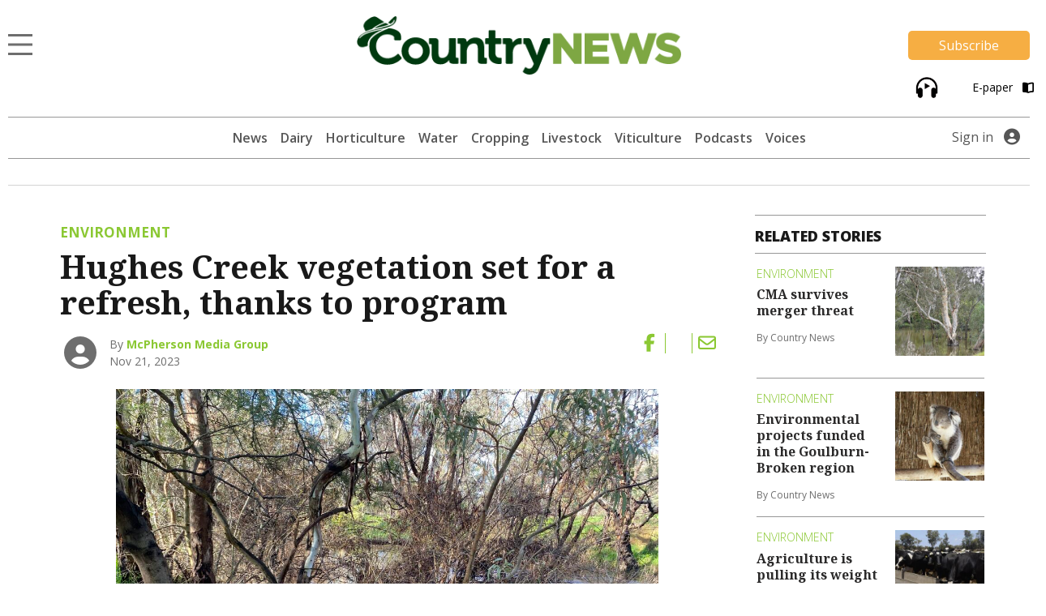

--- FILE ---
content_type: text/html; charset=UTF-8
request_url: https://www.countrynews.com.au/environment/hughes-creek-vegetation-set-for-a-refresh-thanks-to-program/
body_size: 14600
content:
<!DOCTYPE html>
<html lang="en-US">
<head>
                                                                                                                                                                                                                                                                                                                                                                                                                                                                                                                                      <title>Hughes Creek vegetation set for a refresh, thanks to program | Country News</title>
    <meta name="description" content="More invasive trees will be removed along the banks of Hughes Creek in Avenel and replaced with native species.">
    <meta name="viewport" content="width=device-width, initial-scale=1" />
    <meta name="format-detection" content="telephone=no">
    <meta charset="UTF-8" />
    <meta property="og:title" content="Hughes Creek vegetation set for a refresh, thanks to program"/>
    <meta property="og:description" content="More invasive trees will be removed along the banks of Hughes Creek in Avenel and replaced with native species." />
    <meta property="og:image" content="https://imengine.public.prod.mmg.navigacloud.com?uuid=e2275405-49e3-5538-b34e-e6543f52e301&function=original&type=preview" />    <meta property="og:type" content="article" />
    <meta property="og:url" content="https://www.countrynews.com.au/environment/hughes-creek-vegetation-set-for-a-refresh-thanks-to-program/" />
    <meta property="og:site_name" content="Country News" />
    <link rel="canonical" href="https://www.countrynews.com.au/environment/hughes-creek-vegetation-set-for-a-refresh-thanks-to-program/" />
            <script type="text/javascript">
        var googletag = googletag || {};
        googletag.cmd = googletag.cmd || [];
        (function() {
            var gads = document.createElement('script');
            gads.async = true;
            gads.type = "text/javascript";
            var useSSL = "https:" == document.location.protocol;
            gads.src = (useSSL ? "https:" : "http:") + "//www.googletagservices.com/tag/js/gpt.js";
            var node = document.getElementsByTagName("script")[0];
            node.parentNode.insertBefore(gads, node);
        })();
    </script>
    <script type='text/javascript'>
        let fn_pageskin = "false";
        if (screen.width >= 1260) { fn_pageskin = "true"; }	

        window.googletag = window.googletag || {cmd: []};
        googletag.cmd.push(function() {
            googletag.defineSlot('/4082264/countrynews', [[970,250],[728,90]], 'div-gpt-ad-TOPLB')
                .setTargeting('POS', ['1'])
                .addService(googletag.pubads());
            googletag.defineSlot('/4082264/countrynews', [[728,90]], 'div-gpt-ad-LB2')
                .setTargeting('POS', ['2'])
                .addService(googletag.pubads());
            googletag.defineSlot('/4082264/countrynews', [[320,50]], 'div-gpt-ad-MOBILEBANNER')
                .setTargeting('POS', ['1'])
                .addService(googletag.pubads());
            googletag.defineSlot('/4082264/countrynews', [[300,250]], 'div-gpt-ad-MREC1')
                .setTargeting('POS', ['1'])
                .addService(googletag.pubads());
            googletag.defineSlot('/4082264/countrynews', [[300,250]], 'div-gpt-ad-MREC2')
                .setTargeting('POS', ['2'])
                .addService(googletag.pubads());
            googletag.defineSlot('/4082264/countrynews', [[300,250]], 'div-gpt-ad-MREC3')
                .setTargeting('POS', ['3'])
                .addService(googletag.pubads());
            googletag.defineSlot('/4082264/countrynews', [[320,50]], 'div-gpt-ad-ANCHOR')
                .addService(googletag.pubads());
            googletag.defineSlot('/4082264/countrynews', [[1,1]], 'div-gpt-ad-SKIN')
                .setTargeting('Adtech', ['Skin'])
                .addService(googletag.pubads());
            googletag.defineSlot('/4082264/countrynews', [[1,1]], 'div-gpt-ad-TEADS')
                .setTargeting('Adtech', ['Teads'])
                .addService(googletag.pubads());

            googletag.pubads().enableSingleRequest();

            googletag.pubads().setTargeting('page-type', [ 'article' ]);
            googletag.pubads().setTargeting('BLOGPREFIX', [ location.pathname.split('/')[1] ]);
            googletag.pubads().setTargeting("inskin_yes", fn_pageskin);
            googletag.pubads().setTargeting('PostID', ['149107']);
            googletag.pubads().collapseEmptyDivs();
            googletag.pubads().setCentering(true);
            googletag.pubads().set('page_url', 'https://www.countrynews.com.au');
            googletag.enableServices();
        });
    </script>
    <script type="text/javascript">
    window._taboola = window._taboola || [];
    _taboola.push({article:'auto'});
    !function (e, f, u, i) {
        if (!document.getElementById(i)){
            e.async = 1;
            e.src = u;
            e.id = i;
            f.parentNode.insertBefore(e, f);
        }
    }(document.createElement('script'),
      document.getElementsByTagName('script')[0],
      '//cdn.taboola.com/libtrc/sheppartonnewspapers-countrynewscomau/loader.js',
      'tb_loader_script');
    if(window.performance && typeof window.performance.mark == 'function')
    {window.performance.mark('tbl_ic');}
</script>
    
        
<script>
window.dataLayer = window.dataLayer || [];
dataLayer.push({
  'event' : 'page_view',
  'page_type' : 'article',
  'article_id' : '5d1398ca-c843-42f1-b9c5-469d5cd8cebb',
  'headline' : 'Hughes Creek vegetation set for a refresh, thanks to program',
  'section' : 'Environment',
  'content_categories' : 'Agriculture',
  'syndication' : 'Local Content',
  'author_names' : 'McPherson Media Group',
  'publish_date' : '2023-11-21',
  'publish_time' : '17:45',
  'article_type' : 'premium',
});
</script>  
  <script src="https://ajax.googleapis.com/ajax/libs/jquery/3.6.3/jquery.min.js"></script>
  
          <!-- Google Tag Manager -->
    <script>
        (function(w,d,s,l,i){w[l]=w[l]||[];w[l].push({'gtm.start':
        new Date().getTime(),event:'gtm.js'});var f=d.getElementsByTagName(s)[0],
        j=d.createElement(s),dl=l!='dataLayer'?'&l='+l:'';j.async=true;j.src=
        'https://www.googletagmanager.com/gtm.js?id='+i+dl;f.parentNode.insertBefore(j,f);
        })(window,document,'script','dataLayer', 'GTM-PCT6Z3J');
    </script>
    <!-- End Google Tag Manager -->
    
  <script>var articleType = "premium";[{"Type": "Article","Expression": window.articleType == "premium"}]</script><meta name='robots' content='max-image-preview:large' />
<link rel='dns-prefetch' href='//www.countrynews.com.au' />
<link rel='dns-prefetch' href='//static.ew.mmg.navigacloud.com' />
<link rel='dns-prefetch' href='//connect.facebook.net' />
<link rel='dns-prefetch' href='//applets.ebxcdn.com' />
<link rel='dns-prefetch' href='//use.typekit.net' />
<link rel='dns-prefetch' href='//s.w.org' />
<link rel='stylesheet' id='splw-styles-css'  href='https://www.countrynews.com.au/wp-content/plugins/location-weather/assets/css/splw-style.min.css?ver=1.2.5' type='text/css' media='all' />
<style id='splw-styles-inline-css' type='text/css'>
#splw-location-weather-893.splw-main-wrapper {
		max-width: 320px;
		margin   : auto;
		margin-bottom: 2em;
	}#splw-location-weather-893 .splw-lite-wrapper,#splw-location-weather-893 .splw-forecast-weather select,#splw-location-weather-893 .splw-forecast-weather option,#splw-location-weather-893 .splw-lite-wrapper .splw-weather-attribution a{
	   color:#000000;
	   text-decoration: none;
	}#splw-location-weather-893 .splw-lite-wrapper{ border: 0px solid #e2e2e2}#splw-location-weather-893 .splw-lite-wrapper{
		border-radius: 8px;
	}#splw-location-weather-893 .splw-weather-title {
		margin-top :0px;
		margin-right :0px;
		margin-bottom: 20px;
		margin-left: 0px;
    }#splw-location-weather-893 .splw-weather-icons div svg path{
		fill:#dfe6e9;
	}#splw-location-weather-893 .splw-lite-wrapper,#splw-location-weather-893 .splw-forecast-weather option{background:transparent}
</style>
<link rel='stylesheet' id='splw-old-styles-css'  href='https://www.countrynews.com.au/wp-content/plugins/location-weather/assets/css/old-style.min.css?ver=1.2.5' type='text/css' media='all' />
<link rel='stylesheet' id='mmg-style-css'  href='https://static.ew.mmg.navigacloud.com/wp-content/themes/mmg/assets/dist/css/style.min.css?ver=1767905095268' type='text/css' media='all' />
<link rel='stylesheet' id='theme-styles-css'  href='https://www.countrynews.com.au/wp-content/themes/mmg/style.css?ver=1767905095268' type='text/css' media='1' />
<style id='theme-styles-inline-css' type='text/css'>
:root {--primary-color:#8bc833;}
</style>
<link rel='stylesheet' id='mmg-fonts-css'  href='https://use.typekit.net/usb0mqu.css?ver=1767905095268' type='text/css' media='1' />
<script type='text/javascript' src='https://static.ew.mmg.navigacloud.com/wp-content/themes/mmg/assets/dist/js/head.min.js?ver=1767905095268' id='mmg-head-js-js'></script>
<script type='text/javascript' async defer src='https://connect.facebook.net/en_US/sdk.js?ver=1767905095268#xfbml=1&#038;version=v3.2' id='facebook-sdk-js'></script>
<script id="ebx" async src="https://applets.ebxcdn.com/ebx.js?ver=20251117"></script><link rel="https://api.w.org/" href="https://www.countrynews.com.au/wp-json/" />
<link rel='shortlink' href='https://www.countrynews.com.au/?p=149107' />
<link rel="alternate" type="application/json+oembed" href="https://www.countrynews.com.au/wp-json/oembed/1.0/embed?url=https%3A%2F%2Fwww.countrynews.com.au%2Fenvironment%2Fhughes-creek-vegetation-set-for-a-refresh-thanks-to-program%2F" />
<link rel="alternate" type="text/xml+oembed" href="https://www.countrynews.com.au/wp-json/oembed/1.0/embed?url=https%3A%2F%2Fwww.countrynews.com.au%2Fenvironment%2Fhughes-creek-vegetation-set-for-a-refresh-thanks-to-program%2F&#038;format=xml" />
<script src='https://prod.ew.mmg.navigacloud.com/?dm=57c9b89633572b02cc3fff738d631684&amp;action=load&amp;blogid=3&amp;siteid=1&amp;t=185786157&amp;back=https%3A%2F%2Fwww.countrynews.com.au%2Fenvironment%2Fhughes-creek-vegetation-set-for-a-refresh-thanks-to-program%2F' type='text/javascript'></script><link rel="icon" href="https://static.ew.mmg.navigacloud.com/wp-content/uploads/sites/3/2021/09/15111809/Country-News-favicon.png" sizes="32x32" />
<link rel="icon" href="https://static.ew.mmg.navigacloud.com/wp-content/uploads/sites/3/2021/09/15111809/Country-News-favicon.png" sizes="192x192" />
<link rel="apple-touch-icon" href="https://static.ew.mmg.navigacloud.com/wp-content/uploads/sites/3/2021/09/15111809/Country-News-favicon.png" />
<meta name="msapplication-TileImage" content="https://static.ew.mmg.navigacloud.com/wp-content/uploads/sites/3/2021/09/15111809/Country-News-favicon.png" />

  </head>
<body class="article-template-default single single-article postid-149107" data-device="desktop">
          <!-- Google Tag Manager (noscript) -->
    <noscript>
        <iframe src="https://www.googletagmanager.com/ns.html?id=GTM-PCT6Z3J"
            height="0" width="0" style="display:none;visibility:hidden">
        </iframe>
    </noscript>
    <!-- End Google Tag Manager (noscript) -->
    

  <header class="c-header-new">
    
<script>
    $(document).ready(function() {
        let mycurrentdomain = "https://" + window.location.hostname;
        document.getElementById("mylogo").setAttribute("href",mycurrentdomain);
    });
</script>

<div class="container">
    <div class="row">
        <div class="col-12 logo-area">
            <div class="logo-area__main">     
                <div class="logo-area__main--menu-extended-icon-wrapper">
                   <button data-target=".multi-collapse" data-toggle="collapse"></button> 
                </div>

                                <a id="mylogo" class="logo-area__main--link">
                    <img src="https://static.ew.mmg.navigacloud.com/wp-content/uploads/sites/3/2021/09/15111825/country-news.png" class="img-fluid logo-img" alt="Country News logo" width="430" height="77">
                </a>
                                <div class="logo-area__main--subscribe-button d-md-flex d-none"> 
                                                                            <a class="button-cta" id="piano-subscribe-button" href="https://www.countrynews.com.au/membership?redirect=https%3A%2F%2Fwww.countrynews.com.au%2Fenvironment%2Fhughes-creek-vegetation-set-for-a-refresh-thanks-to-program%2F">
    <button class="primary">Subscribe</button>
</a>
                                        
                                                        </div>
            </div>

                            <div class="logo-area__second d-md-flex d-none">
                    <div>
<a href="#" id="audio-btn" aria-label="Play audio" style="margin-right: 40px;">
    <img
        id="audio-icon"
        src="/wp-content/themes/mmg/assets/images/audio-play-black.png"
        alt="Play audio"
        width="32" height="32"
        style="margin-left:5px; cursor:pointer;"
    />
</a>
<audio id="story-audio" preload="none">
    <!-- Replace src with audio source for article -->
    <source
        src="https://storage.googleapis.com/mmg-audio-public/sn/daily_briefing/sn_daily_briefing_20251009_055217.mp3"
        type="audio/mpeg"
    />
</audio>
</div>

<script>
  (function () {
    const btn   = document.getElementById('audio-btn');
    const icon  = document.getElementById('audio-icon');
    const audio = document.getElementById('story-audio');

    const PLAY_IMG  = '/wp-content/themes/mmg/assets/images/audio-play.png';
    const PLAY_IMG_BLACK = '/wp-content/themes/mmg/assets/images/audio-play-black.png';
    const PAUSE_IMG = '/wp-content/themes/mmg/assets/images/audio-pause.png';
    const PAUSE_IMG_BLACK = '/wp-content/themes/mmg/assets/images/audio-pause-black.png';

    let isHovering = false;

    // Pre-load the pause icon so there’s no delay
    new Image().src = PAUSE_IMG;
    new Image().src = PAUSE_IMG_BLACK;
    new Image().src = PLAY_IMG_BLACK;

    btn.addEventListener('click', function (e) {
      e.preventDefault();
      if (audio.paused) {
        audio.play();
        if (isHovering) {
            icon.src = PAUSE_IMG;
        } else {
            icon.src = PAUSE_IMG_BLACK;
        }
        btn.setAttribute('aria-label', 'Pause audio');
      } else {
        audio.pause();
        if (isHovering) {
            icon.src = PLAY_IMG;
        } else {
            icon.src = PLAY_IMG_BLACK;
        }
        btn.setAttribute('aria-label', 'Play audio');
      }
    });

    // When the track ends, revert to “play” state
    audio.addEventListener('ended', () => {
        if (isHovering) {
            icon.src = PLAY_IMG;
            btn.setAttribute('aria-label', 'Play audio');
        } else {
            icon.src = PLAY_IMG_BLACK;
            btn.setAttribute('aria-label', 'Play audio');
        }
    });

    icon.addEventListener('mouseenter', () => {
        isHovering = true;
        if (audio.paused) {
            icon.src = PLAY_IMG;
        } else {
            icon.src = PAUSE_IMG;
        }
    });

    icon.addEventListener('mouseleave', () => {
        isHovering = false;
        if (audio.paused) {
            icon.src = PLAY_IMG_BLACK;
        } else {
            icon.src = PAUSE_IMG_BLACK;
        }
    });

  })();
</script>
                    <a id="pressreader-button" style="margin-top: 5px;" href=" /e-paper/ ">
                        E-paper
                        <i class="fas fa-book-open pl-2 pr-1"></i>
                    </a>
                </div>
                        
                                </div>
    </div>


	<div class="navbar-background position-absolute">
		<div class="container">
			<nav class="navbar navbar-light navbar-extended multi-collapse collapse">
    <span class="navbar-text d-flex w-100 pb-0">
        <button class="navbar__close-icon" data-toggle="collapse" data-target=".multi-collapse"></button>
    </span>

    <section class="d-flex w-100">
        
<form class="form-inline search-bar form-inline-extended" role="search" method="GET" action="/search/">
	<div class="input-group">
		<input class="form-control border-0" name="q" type="search" placeholder="Search for topics and articles" aria-label="Search for topics and articles">
		<div class="input-group-append m-0">
			<button class="btn border-0" type="submit">
				<i class="fas fa-search"></i>
			</button>
		</div>
	</div>
</form>
    </section>

    <div id="toggle-menu-group">
		<section class="d-flex w-100">
            <button class="menu-toggle-group__button active" id="button-toggle-1" aria-expanded="true">sections</button>
            <button class="menu-toggle-group__button" id="button-toggle-2" aria-expanded="false">network</button>
		</section>
                    <div id="piano-menu-extended">
                <ul >
    <li><a href="/my-account">My Account</a></li>
    <li><a class="piano-signout" href="javascript:void(0)">Sign Out</a></li>
</ul>
            </div>
                                <ul class="mmg-menu-with-dropdown navbar-nav navbar-nav-parent " id="menu-toggle-1">
            <li class="nav-item p-0 d-flex flex-column">
            <div data-toggle="#menu-id-693" class="d-flex ">
                <a data-toggle="#menu-id-693" class="nav-link" href="https://www.countrynews.com.au/news/">News
                </a>
                            </div>
                    </li>
            <li class="nav-item p-0 d-flex flex-column">
            <div data-toggle="#menu-id-694" class="d-flex ">
                <a data-toggle="#menu-id-694" class="nav-link" href="https://www.countrynews.com.au/dairy/">Dairy
                </a>
                            </div>
                    </li>
            <li class="nav-item p-0 d-flex flex-column">
            <div data-toggle="#menu-id-695" class="d-flex ">
                <a data-toggle="#menu-id-695" class="nav-link" href="https://www.countrynews.com.au/horticulture/">Horticulture
                </a>
                            </div>
                    </li>
            <li class="nav-item p-0 d-flex flex-column">
            <div data-toggle="#menu-id-696" class="d-flex ">
                <a data-toggle="#menu-id-696" class="nav-link" href="https://www.countrynews.com.au/water/">Water
                </a>
                            </div>
                    </li>
            <li class="nav-item p-0 d-flex flex-column">
            <div data-toggle="#menu-id-697" class="d-flex ">
                <a data-toggle="#menu-id-697" class="nav-link" href="https://www.countrynews.com.au/cropping/">Cropping
                </a>
                            </div>
                    </li>
            <li class="nav-item p-0 d-flex flex-column">
            <div data-toggle="#menu-id-164363" class="d-flex ">
                <a data-toggle="#menu-id-164363" class="nav-link" href="https://www.countrynews.com.au/animal-health/">Animal Health
                </a>
                            </div>
                    </li>
            <li class="nav-item p-0 d-flex flex-column">
            <div data-toggle="#menu-id-698" class="d-flex ">
                <a data-toggle="#menu-id-698" class="nav-link" href="https://www.countrynews.com.au/livestock/">Livestock
                </a>
                            </div>
                    </li>
            <li class="nav-item p-0 d-flex flex-column">
            <div data-toggle="#menu-id-699" class="d-flex ">
                <a data-toggle="#menu-id-699" class="nav-link" href="https://www.countrynews.com.au/viticulture/">Viticulture
                </a>
                            </div>
                    </li>
            <li class="nav-item p-0 d-flex flex-column">
            <div data-toggle="#menu-id-164364" class="d-flex ">
                <a data-toggle="#menu-id-164364" class="nav-link" href="https://www.countrynews.com.au/environment-2/">Environment
                </a>
                            </div>
                    </li>
            <li class="nav-item p-0 d-flex flex-column">
            <div data-toggle="#menu-id-164365" class="d-flex ">
                <a data-toggle="#menu-id-164365" class="nav-link" href="https://www.countrynews.com.au/lifestyle/">Lifestyle
                </a>
                            </div>
                    </li>
            <li class="nav-item p-0 d-flex flex-column">
            <div data-toggle="#menu-id-164366" class="d-flex ">
                <a data-toggle="#menu-id-164366" class="nav-link" href="https://www.countrynews.com.au/community/">Community
                </a>
                            </div>
                    </li>
            <li class="nav-item p-0 d-flex flex-column">
            <div data-toggle="#menu-id-144" class="d-flex ">
                <a data-toggle="#menu-id-144" class="nav-link" href="/voices">Voices
                </a>
                            </div>
                    </li>
            <li class="nav-item p-0 d-flex flex-column">
            <div data-toggle="#menu-id-141736" class="d-flex ">
                <a data-toggle="#menu-id-141736" class="nav-link" href="https://www.countrynews.com.au/features-and-magazines/">Features and Magazines
                </a>
                            </div>
                    </li>
            <li class="nav-item p-0 d-flex flex-column">
            <div data-toggle="#menu-id-700" class="d-flex ">
                <a data-toggle="#menu-id-700" class="nav-link" href="/e-paper">E-paper
                </a>
                            </div>
                    </li>
            <li class="nav-item p-0 d-flex flex-column">
            <div data-toggle="#menu-id-1040" class="d-flex ">
                <a data-toggle="#menu-id-1040" class="nav-link" href="https://www.countrynews.com.au/manage-newsletters/">Manage Newsletters
                </a>
                            </div>
                    </li>
            <li class="nav-item p-0 d-flex flex-column">
            <div data-toggle="#menu-id-701" class="d-flex ">
                <a data-toggle="#menu-id-701" class="nav-link" href="/about-us">About Us
                </a>
                            </div>
                    </li>
            <li class="nav-item p-0 d-flex flex-column">
            <div data-toggle="#menu-id-702" class="d-flex ">
                <a data-toggle="#menu-id-702" class="nav-link" href="/contact-us">Contact Us
                </a>
                            </div>
                    </li>
            <li class="nav-item p-0 d-flex flex-column">
            <div data-toggle="#menu-id-703" class="d-flex ">
                <a data-toggle="#menu-id-703" class="nav-link" href="#">Policies
                </a>
                            <a class="nav-link nav-link-expand ml-auto d-flex mmg-dd-expandable" href="#">
                    <i class="fas fa-chevron-down align-self-center" id="menu-id-703-toggler" data-toggle="#menu-id-703" ></i>
                </a>
            </div>
                <div id="menu-id-703" class="navbar-nav-nested-container" style="height: 0px">
                    <ul class="navbar-nav navbar-nav-nested flex-column">
                                                    <li class="nav-item nav-item-child p-0">
                                <a class="nav-link  " href="/privacy-policy">
                                    Privacy Policy
                                </a>
                            </li>
                                                    <li class="nav-item nav-item-child p-0">
                                <a class="nav-link  " href="/general-use-policy">
                                    General Use Policy
                                </a>
                            </li>
                                                    <li class="nav-item nav-item-child p-0">
                                <a class="nav-link  " href="https://www.countrynews.com.au/subscription-terms-conditions/">
                                    Subscription Terms &#038; Conditions
                                </a>
                            </li>
                                            </ul>
                </div>
                    </li>
    </ul>
        <ul class="mmg-menu-with-dropdown navbar-nav navbar-nav-parent d-none" id="menu-toggle-2">
            <li class="nav-item p-0 d-flex flex-column">
            <div data-toggle="#menu-id-707" class="d-flex ">
                <a data-toggle="#menu-id-707" class="nav-link" href="#">Our Newspapers
                </a>
                            <a class="nav-link nav-link-expand ml-auto d-flex mmg-dd-expandable" href="#">
                    <i class="fas fa-chevron-down align-self-center" id="menu-id-707-toggler" data-toggle="#menu-id-707" ></i>
                </a>
            </div>
                <div id="menu-id-707" class="navbar-nav-nested-container" style="height: 0px">
                    <ul class="navbar-nav navbar-nav-nested flex-column">
                                                    <li class="nav-item nav-item-child p-0">
                                <a class="nav-link  " href="https://www.campaspenews.com.au/">
                                    Campaspe News
                                </a>
                            </li>
                                                    <li class="nav-item nav-item-child p-0">
                                <a class="nav-link  " href="https://www.benallaensign.com.au/">
                                    Benalla Ensign
                                </a>
                            </li>
                                                    <li class="nav-item nav-item-child p-0">
                                <a class="nav-link  " href="https://www.cobramcourier.com.au/">
                                    Cobram Courier
                                </a>
                            </li>
                                                    <li class="nav-item nav-item-child p-0">
                                <a class="nav-link  " href="https://www.corowafreepress.com.au/">
                                    Corowa Free Press
                                </a>
                            </li>
                                                    <li class="nav-item nav-item-child p-0">
                                <a class="nav-link  " href="https://www.denipt.com.au/">
                                    Deniliquin Pastoral Times
                                </a>
                            </li>
                                                    <li class="nav-item nav-item-child p-0">
                                <a class="nav-link  " href="https://www.kyfreepress.com.au/">
                                    Kyabram Free Press
                                </a>
                            </li>
                                                    <li class="nav-item nav-item-child p-0">
                                <a class="nav-link  " href="https://www.riverineherald.com.au/">
                                    Riverine Herald
                                </a>
                            </li>
                                                    <li class="nav-item nav-item-child p-0">
                                <a class="nav-link  " href="https://www.seymourtelegraph.com.au/">
                                    Seymour Telegraph
                                </a>
                            </li>
                                                    <li class="nav-item nav-item-child p-0">
                                <a class="nav-link  " href="https://www.sheppnews.com.au/">
                                    Shepparton News
                                </a>
                            </li>
                                                    <li class="nav-item nav-item-child p-0">
                                <a class="nav-link  " href="https://www.southernriverinanews.com.au/">
                                    Southern Riverina News
                                </a>
                            </li>
                                                    <li class="nav-item nav-item-child p-0">
                                <a class="nav-link  " href="https://www.yarrawongachronicle.com.au/">
                                    Yarrawonga Chronicle
                                </a>
                            </li>
                                            </ul>
                </div>
                    </li>
            <li class="nav-item p-0 d-flex flex-column">
            <div data-toggle="#menu-id-708" class="d-flex ">
                <a data-toggle="#menu-id-708" class="nav-link" href="#">National Publications
                </a>
                            <a class="nav-link nav-link-expand ml-auto d-flex mmg-dd-expandable" href="#">
                    <i class="fas fa-chevron-down align-self-center" id="menu-id-708-toggler" data-toggle="#menu-id-708" ></i>
                </a>
            </div>
                <div id="menu-id-708" class="navbar-nav-nested-container" style="height: 0px">
                    <ul class="navbar-nav navbar-nav-nested flex-column">
                                                    <li class="nav-item nav-item-child p-0">
                                <a class="nav-link  " href="https://www.dairynewsaustralia.com.au/">
                                    Dairy News Australia
                                </a>
                            </li>
                                                    <li class="nav-item nav-item-child p-0">
                                <a class="nav-link  " href="https://www.farmerdirect.com.au/">
                                    Farmer Direct
                                </a>
                            </li>
                                                    <li class="nav-item nav-item-child p-0">
                                <a class="nav-link  " href="https://www.smallfarms.net/">
                                    Small Farms Magazine
                                </a>
                            </li>
                                            </ul>
                </div>
                    </li>
            <li class="nav-item p-0 d-flex flex-column">
            <div data-toggle="#menu-id-709" class="d-flex ">
                <a data-toggle="#menu-id-709" class="nav-link" href="#">Events
                </a>
                            <a class="nav-link nav-link-expand ml-auto d-flex mmg-dd-expandable" href="#">
                    <i class="fas fa-chevron-down align-self-center" id="menu-id-709-toggler" data-toggle="#menu-id-709" ></i>
                </a>
            </div>
                <div id="menu-id-709" class="navbar-nav-nested-container" style="height: 0px">
                    <ul class="navbar-nav navbar-nav-nested flex-column">
                                                    <li class="nav-item nav-item-child p-0">
                                <a class="nav-link  " href="https://www.seymourexpo.com.au/">
                                    Seymour Expo
                                </a>
                            </li>
                                                    <li class="nav-item nav-item-child p-0">
                                <a class="nav-link  " href="https://www.weddingfestival.com.au/">
                                    The Wedding Festival
                                </a>
                            </li>
                                                    <li class="nav-item nav-item-child p-0">
                                <a class="nav-link  " href="https://www.deerexpo.com.au/">
                                    Wild Deer &#038; Duck Hunting Expo
                                </a>
                            </li>
                                            </ul>
                </div>
                    </li>
    </ul>
    </div>

    <div class="float-left position-relative">
            <div class="mmg-site-subscription mx-auto">
            <div>
                      <h3 class="mmg-site-subscription__headline">Stories about people you know told by people you trust</h3>
        <p id="piano-menu-extended-subscribe-message" class="mmg-site-subscription__description">Subscribe to the news that matters to you</p>                                
                                                <a class="button-cta" id="piano-menu-extended-subscribe-button" href="https://www.countrynews.com.au/membership?redirect=https%3A%2F%2Fwww.countrynews.com.au%2Fenvironment%2Fhughes-creek-vegetation-set-for-a-refresh-thanks-to-program%2F">
                            <button class="primary">Subscribe</button>
                        </a>
                                </div>
        </div>
            </div>
</nav>
		</div>
	</div>
</div>


    <div class="container">
    <div class="main-menu">
		<nav class="main-menu__navbar d-none d-md-flex justify-content-lg-center">
            <div class="d-none d-md-block d-lg-none">
                <div id="lw_widget-3"><div id="splw-location-weather-893" class="splw-main-wrapper"><div class="splw-weather-title"><div class="splw-weather-title">Front Page</div></div><div class="splw-lite-wrapper"><div class="splw-lite-header"><div class="splw-lite-header-title-wrapper"><div class="splw-lite-header-title">Shepparton, <span>AU</span></div> <div class="splw-lite-current-time">February 2, 2026</div></div></div><div class="splw-lite-body"><div class="splw-lite-current-temp"><div class="splw-cur-temp"><img src="https://openweathermap.org/img/w/01d.png" class="weather-icon" /> <span class="cur-temp"> 10°C</span></div></div><div class="splw-lite-current-text"><div class="splw-lite-desc"><Span>clear sky</Span></div> <div class="splw-other-opt"><div class="splw-gusts-wind">Wind: 13 Km/h</div>    </div></div></div> </div></div></div>
            </div>

			                <ul class="header-menu main-menu__navbar--nav d-lg-flex d-none">
                <li class="nav-item header-menu-parent nav-item-parent position-relative ">
            <a class="nav-link" href="https://www.countrynews.com.au/news/" >News
            </a>
                    </li>
            <li class="nav-item header-menu-parent nav-item-parent position-relative ">
            <a class="nav-link" href="https://www.countrynews.com.au/dairy/" >Dairy
            </a>
                    </li>
            <li class="nav-item header-menu-parent nav-item-parent position-relative ">
            <a class="nav-link" href="https://www.countrynews.com.au/horticulture/" >Horticulture
            </a>
                    </li>
            <li class="nav-item header-menu-parent nav-item-parent position-relative ">
            <a class="nav-link" href="https://www.countrynews.com.au/water/" >Water
            </a>
                    </li>
            <li class="nav-item header-menu-parent nav-item-parent position-relative ">
            <a class="nav-link" href="https://www.countrynews.com.au/cropping/" >Cropping
            </a>
                    </li>
            <li class="nav-item header-menu-parent nav-item-parent position-relative ">
            <a class="nav-link" href="https://www.countrynews.com.au/livestock/" >Livestock
            </a>
                    </li>
            <li class="nav-item header-menu-parent nav-item-parent position-relative ">
            <a class="nav-link" href="https://www.countrynews.com.au/viticulture/" >Viticulture
            </a>
                    </li>
            <li class="nav-item header-menu-parent nav-item-parent position-relative ">
            <a class="nav-link" href="https://www.countrynews.com.au/podcasts/" >Podcasts
            </a>
                    </li>
            <li class="nav-item header-menu-parent nav-item-parent position-relative ">
            <a class="nav-link" href="https://www.countrynews.com.au/voices/" >Voices
            </a>
                    </li>
    </ul>
					</nav>
                            <div class="d-md-flex d-none main-menu__login align-items-center">
                <a id="piano-signin-desktop" href="javascript:void(0)">
                    Sign in
                </a>
                <a id="piano-account-desktop" href="javascript:void(0)">
                    Account
                </a>
                <i class="profile-icon fas fa-user-circle"></i>
                <div class="piano-signin-desktop__dropdown">
                    <ul >
    <li><a href="/my-account">My Account</a></li>
    <li><a class="piano-signout" href="javascript:void(0)">Sign Out</a></li>
</ul>
                </div>
            </div>
                                <div class="d-md-none h-100">
                            <div class="subscribe-login-buttons">
        <div>
<a href="#" id="mobile-audio-btn" aria-label="Play audio" style="margin-right: 25px;">
    <img
        id="mobile-audio-icon"
        src="/wp-content/themes/mmg/assets/images/audio-play-black.png"
        alt="Play audio"
        width="32" height="32"
        style="margin-left:5px; cursor:pointer;"
    />
</a>
<audio id="mobile-story-audio" preload="none">
    <!-- Replace src with audio source for article -->
    <source
        src="https://storage.googleapis.com/mmg-audio-public/sn/daily_briefing/sn_daily_briefing_20251009_055217.mp3"
        type="audio/mpeg"
    />
</audio>
</div>

<script>
  (function () {
    const mobile_btn   = document.getElementById('mobile-audio-btn');
    const mobile_icon  = document.getElementById('mobile-audio-icon');
    const mobile_audio = document.getElementById('mobile-story-audio');

    const MOBILE_PLAY_IMG  = '/wp-content/themes/mmg/assets/images/audio-play.png';
    const MOBILE_PLAY_IMG_BLACK = '/wp-content/themes/mmg/assets/images/audio-play-black.png';
    const MOBILE_PAUSE_IMG = '/wp-content/themes/mmg/assets/images/audio-pause.png';
    const MOBILE_PAUSE_IMG_BLACK = '/wp-content/themes/mmg/assets/images/audio-pause-black.png';

    let mobile_isHovering = false;

    // Pre-load the pause icon so there’s no delay
    new Image().src = MOBILE_PAUSE_IMG;
    new Image().src = MOBILE_PAUSE_IMG_BLACK;
    new Image().src = MOBILE_PLAY_IMG_BLACK;

    mobile_btn.addEventListener('click', function (e) {
      e.preventDefault();
      if (mobile_audio.paused) {
        mobile_audio.play();
        if (mobile_isHovering) {
            mobile_icon.src = MOBILE_PAUSE_IMG;
        } else {
            mobile_icon.src = MOBILE_PAUSE_IMG_BLACK;
        }
        mobile_btn.setAttribute('aria-label', 'Pause audio');
      } else {
        mobile_audio.pause();
        if (mobile_isHovering) {
            mobile_icon.src = MOBILE_PLAY_IMG;
        } else {
            mobile_icon.src = MOBILE_PLAY_IMG_BLACK;
        }
        mobile_btn.setAttribute('aria-label', 'Play audio');
      }
    });

    // When the track ends, revert to “play” state
    mobile_audio.addEventListener('ended', () => {
        if (mobile_isHovering) {
            mobile_icon.src = MOBILE_PLAY_IMG;
            mobile_btn.setAttribute('aria-label', 'Play audio');
        } else {
            mobile_icon.src = MOBILE_PLAY_IMG_BLACK;
            mobile_btn.setAttribute('aria-label', 'Play audio');
        }
    });

    mobile_icon.addEventListener('mouseenter', () => {
        mobile_isHovering = true;
        if (mobile_audio.paused) {
            mobile_icon.src = MOBILE_PLAY_IMG;
        } else {
            mobile_icon.src = MOBILE_PAUSE_IMG;
        }
    });

    mobile_icon.addEventListener('mouseleave', () => {
        mobile_isHovering = false;
        if (mobile_audio.paused) {
            mobile_icon.src = MOBILE_PLAY_IMG_BLACK;
        } else {
            mobile_icon.src = MOBILE_PAUSE_IMG_BLACK;
        }
    });

  })();
</script>    <a class="button-cta" id="piano-subscribe-mobile" href="https://www.countrynews.com.au/membership?redirect=https%3A%2F%2Fwww.countrynews.com.au%2Fenvironment%2Fhughes-creek-vegetation-set-for-a-refresh-thanks-to-program%2F">
    <button class="primary">Subscribe</button>
</a>
    <a class="button-cta" id="piano-signin-mobile" href="#">
    <button class="secondary">Sign in</button>
</a>
</div>
                    </div>
	</div>

    <div class="d-md-none py-3">
        <div id="lw_widget-3"><div id="splw-location-weather-893" class="splw-main-wrapper"><div class="splw-weather-title"><div class="splw-weather-title">Front Page</div></div><div class="splw-lite-wrapper"><div class="splw-lite-header"><div class="splw-lite-header-title-wrapper"><div class="splw-lite-header-title">Shepparton, <span>AU</span></div> <div class="splw-lite-current-time">February 2, 2026</div></div></div><div class="splw-lite-body"><div class="splw-lite-current-temp"><div class="splw-cur-temp"><img src="https://openweathermap.org/img/w/01d.png" class="weather-icon" /> <span class="cur-temp"> 10°C</span></div></div><div class="splw-lite-current-text"><div class="splw-lite-desc"><Span>clear sky</Span></div> <div class="splw-other-opt"><div class="splw-gusts-wind">Wind: 13 Km/h</div>    </div></div></div> </div></div></div>
    </div>
</div>
  </header>


    <div class="container">
        <div class="col-12 d-none d-md-flex justify-content-center py-3 mmg-border-bottom-light">
            <div class="">
    <div class="mmg-google-ad d-none d-md-flex">
        <div id="div-gpt-ad-TOPLB" style="">
            <script>
                googletag.cmd.push(function() { googletag.display('div-gpt-ad-TOPLB'); });
            </script>
        </div>
    </div>
</div>
        </div>
    </div>

    <main class="container page__container">
        <div class="row page__row--res article-container d-flex justify-content-center">
            <article class="article col-12 col-md-12 col-lg-8 page__col--res"
            data-categories="Agriculture        "
    
    
    
            data-authors="McPherson Media Group        "
    
    
    data-pubdate="2023-11-21 17:45:11"
    data-is-native-content="true"
    data-section="Environment"
    data-main-channel="Country News"
                                        data-premium="true"
                            data-site="Country News"
    data-uuid="5d1398ca-c843-42f1-b9c5-469d5cd8cebb" itemscope itemtype="http://schema.org/Article">

            <meta itemprop="articleSection" content="Environment"/>
    
    <div itemprop="articleBody" class="article-body mmg-article">
        <div id="pianoArticleHeader"></div>
        
        <div class="col-12 mmg-article__header">
            <div class="section-with-premium">
              <div class="premium">
        </div>
            <a href="/environment">
        <h5><strong style="font-weight:700">Environment</strong></h5>
    </a>
</div>
            <h1 class="ew-headline mmg-headline" itemprop="name">Hughes Creek vegetation set for a refresh, thanks to program</h1>
            <div class="d-flex justify-content-between">
                    <div class="mmg-authorbox d-flex flex-column justify-content-center">
                                <div class="mmg-authorbox__single d-flex ">
    
<div class="mmg-authorbox__avatar d-flex align-items-center ">
            <i class="fas fa-user-circle"></i>
    </div>
    
    <div class="mmg-authorbox__content">
        <div>
            By 
        <a href="https://www.countrynews.com.au/mcpherson-media-group/" itemprop="name">McPherson Media Group</a>
    </div>
                    <div class="article-single-pubdate">
    <time class="authorbox__datetime--value" itemprop="datePublished" datetime="2023-11-21T17:45:11+11:00">
        Nov 21, 2023
    </time>
</div>
            </div>
</div>

            </div>
                <div class="social-share-icons">
            <a href="https://www.facebook.com/sharer/sharer.php?u=https%3A%2F%2Fwww.countrynews.com.au%2Fenvironment%2Fhughes-creek-vegetation-set-for-a-refresh-thanks-to-program%2F" target="_blank">
            <i class="fab fa-facebook-f"></i>
        </a>
                <a href="https://twitter.com/share?text=https%3A%2F%2Fwww.countrynews.com.au%2Fenvironment%2Fhughes-creek-vegetation-set-for-a-refresh-thanks-to-program%2F" target="_blank">
            <i class="fa-brands fa-x-twitter"></i>
        </a>
                            <a href="mailto:?subject=Check out this article&body=https%3A%2F%2Fwww.countrynews.com.au%2Fenvironment%2Fhughes-creek-vegetation-set-for-a-refresh-thanks-to-program%2F" target="_blank">
            <i class="far fa-envelope"></i>
        </a>
    </div>
            </div>
            <div id="article-audio"></div>
        </div>
        
        <div class="mmg-article__content col-12 col-md-12 col-lg-10 mx-auto">
                                                
                  <figure class="ew-image figure figure--image" data-uuid="e2275405-49e3-5538-b34e-e6543f52e301" data-width="4032"
        data-height="3024">
    <div class="opener">
        <div class="opener-toolbar">
            <span class="fa fa-expand opener-button opener-button-open"></span>
            <span class="fa fa-times hidden opener-button opener-button-close"></span>
        </div>
        <div class="opener-image">
            <img class="figure-img img-fluid" data-original-url="https://imengine.public.prod.mmg.navigacloud.com?uuid=e2275405-49e3-5538-b34e-e6543f52e301&amp;function=cropresize&amp;type=preview&amp;source=false&amp;q=75&amp;crop_w=0.99999&amp;crop_h=0.75&amp;x=0&amp;y=0&amp;width=1200&amp;height=675" srcset="" src="https://imengine.public.prod.mmg.navigacloud.com?uuid=e2275405-49e3-5538-b34e-e6543f52e301&amp;function=cropresize&amp;type=preview&amp;source=false&amp;q=75&amp;crop_w=0.99999&amp;crop_h=0.75&amp;x=0&amp;y=0&amp;width=1200&amp;height=675" alt=""
                 itemprop="image"/>
            <figcaption class="figure-caption">
                <span class="caption-prefix-placeholder"></span>
                                    Invasive willows will be removed along Hughes Creek in Avenel. Photo: Goulburn Broken CMA
                                            </figcaption>
        </div>
    </div>
</figure>



                  
                                                                
                              <!-- element: headline -->
    

                  
                                                                                                                                                                        <div id="gradientwrapper" class="gradienttext">
                                                                                            
                              <!-- element: body -->
        <p class="ew-body">More invasive trees will be removed along the banks of Hughes Creek in Avenel and replaced with native species.</p>
    

                  
                                                                                                                                                                                                    </div>
                                <div id="content-Load-message">
                                    <div class="row">
                                        <div class="col-1">
                                        <div class="row">
                                        <div class="col-12 staticloader" id="loader" ></div>
                                        </div>
                                        </div>
                                        <div class="col-11 ew-body">   
                                            <p class="ew-body" style="display:show; margin-top:15px;" id="loader">
                                                Hold tight - we’re checking permissions before loading more content
                                            </p>
                                        </div>
                                    </div>
                                </div>

                        <div id="lockable-1" style="display:none;">
                                                                    
                              <!-- element: body -->
        <p class="ew-body">The works, along a 350-metre section of Hughes Creek that adjoins Stewart Park, are part of the Goulburn Broken Catchment Management Authority Urban Waterway Works project, initiated by the Stewart Park Committee of Management.</p>
    

                  
                                                                
                  <div class="d-lg-none d-flex justify-content-center">
    <div class="mmg-google-ad  d-md-flex">
        <div id="div-gpt-ad-MREC3" style="">
            <script>
                googletag.cmd.push(function() { googletag.display('div-gpt-ad-MREC3'); });
            </script>
        </div>
    </div>
</div>


                  
                                                                                                                                                                                        <div id="lockable-2" style="display:none;">
                                            
                              <!-- element: body -->
        <p class="ew-body">Goulburn Broken CMA river health officer Christine Glassford said this was the second stage of the project, following successful works last year, that would remove more woody weeds along the creek.</p>
    

                  
                                                                                                                                                                                    
                              <!-- element: body -->
        <p class="ew-body">“Invasive trees will be mechanically removed and chipped on-site as was done last time, but this stage will concentrate on the right bank frontage, adjoining properties to Shelton St,” Ms Glassford said.</p>
    

                  
                                                                                                                                                                                    
                              <!-- element: body -->
        <p class="ew-body">“Periwinkle, blackberry, bindweed and ivy will be targeted along the creek frontage as well as desert ash, black willow and robinia. The less invasive weeping willows will be retained at the request of community.”</p>
    

                  
                                                                                                                                                                                    
                              <!-- element: body -->
        <p class="ew-body">The works are planned for early December.</p>
    

                  
                                                                                                                                                                                    
                              <!-- element: body -->
        <p class="ew-body">Funded by the Victorian Government as part of the GBCMA’s Connecting People and Place project, both stages of works were proposed through expressions of interest and include supplementary native planting by community members.</p>
    

                  
                                                                
                  <div class="d-lg-none d-flex justify-content-center">
    <div class="mmg-google-ad  d-md-flex">
        <div id="div-gpt-ad-MREC4" style="">
            <script>
                googletag.cmd.push(function() { googletag.display('div-gpt-ad-MREC4'); });
            </script>
        </div>
    </div>
</div>


                  
                                                                                                                                                                                    
                              <!-- element: body -->
        <p class="ew-body">Next year, Avenel Active Inc will co-ordinate planting 200 seedlings, in partnership with the Stewart Park committee.</p>
    

                  
                                                                                                                                                                                    
                              <!-- element: body -->
        <p class="ew-body">Avenel Active Inc secretary Helen Gwilliam said it was great to work with the Stewart Park Committee and community volunteers towards improving the long-term health of Hughes Creek. Tree planting dates will be announced in early 2024.</p>
    

                  
                                                                                                                                                                                    
                              <!-- element: body -->
        <p class="ew-body">This project is part of the Victorian Government’s $248 million investment over four years (2020-24) to improve catchment and waterway health across regional Victoria.</p>
    

                  
                                                                                                                                                                                    
                              <!-- element: body -->
        <p class="ew-body">To find out more about the Goulburn Broken CMA and its programs visit <strong id="strong-7da63548a8335e1fc1dcc99dc85d5963">gbcma.vic.gov.au</strong> or phone 03 5822 7700.</p>
    

                  
                                                                
                  <figure class="ew-image figure figure--image" data-uuid="1afbfeb8-4dea-5c32-9b08-4d6782492f63" data-width="4032"
        data-height="3024">
    <div class="opener">
        <div class="opener-toolbar">
            <span class="fa fa-expand opener-button opener-button-open"></span>
            <span class="fa fa-times hidden opener-button opener-button-close"></span>
        </div>
        <div class="opener-image">
            <img class="figure-img img-fluid" data-original-url="https://imengine.public.prod.mmg.navigacloud.com?uuid=1afbfeb8-4dea-5c32-9b08-4d6782492f63&amp;function=cropresize&amp;type=preview&amp;source=false&amp;q=75&amp;crop_w=0.99999&amp;crop_h=0.75&amp;x=0&amp;y=0&amp;width=1200&amp;height=675" srcset="" src="https://imengine.public.prod.mmg.navigacloud.com?uuid=1afbfeb8-4dea-5c32-9b08-4d6782492f63&amp;function=cropresize&amp;type=preview&amp;source=false&amp;q=75&amp;crop_w=0.99999&amp;crop_h=0.75&amp;x=0&amp;y=0&amp;width=1200&amp;height=675" alt=""
                 itemprop="image"/>
            <figcaption class="figure-caption">
                <span class="caption-prefix-placeholder"></span>
                                    Invasive periwinkle will be removed along Hughes Creek in Avenel. Photo: Goulburn Broken CMA
                                            </figcaption>
        </div>
    </div>
</figure>



                                                                                  </div> <!-- lockable-2, div -->
                      </div> <!-- lockable-1, div -->
                                      
                                    </div>
            <div id="pianoArticleContentFooter"></div>
    </div>
</article>

<style>
.staticloader {
   --border: 10px;      /* border */
   --color: gray;        /* color */
   --dashnum: 10;       /* dash number*/
   --gap: 12deg;        /* dash gap*/

   aspect-ratio: 1;
   background: conic-gradient(#0000,var(--color)) content-box;
   border-radius: 50%;
   padding: 1px;
   width: 5%;       
   -webkit-mask:
     repeating-conic-gradient(#0000 0deg,
        #000 1deg calc(360deg/var(--dashnum) - var(--gap) - 1deg),
        #0000     calc(360deg/var(--dashnum) - var(--gap)) calc(360deg/var(--dashnum))),
     radial-gradient(farthest-side,#0000 calc(98% - var(--border)),#000 calc(100% - var(--border)));
           mask:
     repeating-conic-gradient(#0000 0deg,
        #000 1deg calc(360deg/var(--dashnum) - var(--gap) - 1deg),
        #0000     calc(360deg/var(--dashnum) - var(--gap)) calc(360deg/var(--dashnum))),
     radial-gradient(farthest-side,#0000 calc(98% - var(--border)),#000 calc(100% - var(--border)));
   -webkit-mask-composite: destination-in;
           mask-composite: intersect;
   animation: load 1s infinite steps(var(--dashnum));
 }
 @keyframes load {to{transform: rotate(1turn)}}

.gradienttext {
    background-color: #ffffff;
    background-image: linear-gradient(to bottom, #000000 30%, #ffffff 70%);
    background-size: 100%;
    -webkit-background-clip: text;
    -moz-background-clip: text;
    -webkit-text-fill-color: transparent; 
    -moz-text-fill-color: transparent;
}

</style>            <div class="mmg-article-page-sidebar col-12 col-xl-3 col-lg-4 page__col--res">
                <div class="mmg-article-page-sidebar__content sticky-top-sidebar">
                    <div class="d-none d-lg-flex">
    <div class="mmg-google-ad  d-md-flex">
        <div id="div-gpt-ad-MREC1" style="">
            <script>
                googletag.cmd.push(function() { googletag.display('div-gpt-ad-MREC1'); });
            </script>
        </div>
    </div>
</div>
                        <div class="mmg-related-stories">
        <h2 class="section-headline">Related Stories</h2>
        <div class="d-block d-md-flex flex-wrap mx-n2">
                            <div class="col-12 col-md-6 col-lg-12">
                    <article class="teaser teaser--article-image-right h-100 teaser--with-image" data-uuid="c4324860-e8a4-411e-bab2-91f54d92ed74"><a href="https://www.countrynews.com.au/environment/257098/" class="teaser-link teaser__link"><div class="teaser__image"><figure class="figure" data-uuid="3f6ea419-da9d-583e-9259-88cbe099e2b4"
        data-width="5568"
        data-height="3712"><img class="figure-img img-fluid"
       srcset="https://imengine.public.prod.mmg.navigacloud.com?uuid=3f6ea419-da9d-583e-9259-88cbe099e2b4&amp;function=cropresize&amp;type=preview&amp;source=false&amp;q=75&amp;crop_w=0.66667&amp;crop_h=0.99999&amp;x=0.16667&amp;y=0&amp;width=300&amp;height=300 300w,https://imengine.public.prod.mmg.navigacloud.com?uuid=3f6ea419-da9d-583e-9259-88cbe099e2b4&amp;function=cropresize&amp;type=preview&amp;source=false&amp;q=75&amp;crop_w=0.66667&amp;crop_h=0.99999&amp;x=0.16667&amp;y=0&amp;width=600&amp;height=600 600w,https://imengine.public.prod.mmg.navigacloud.com?uuid=3f6ea419-da9d-583e-9259-88cbe099e2b4&amp;function=cropresize&amp;type=preview&amp;source=false&amp;q=75&amp;crop_w=0.66667&amp;crop_h=0.99999&amp;x=0.16667&amp;y=0&amp;width=900&amp;height=900 900w,https://imengine.public.prod.mmg.navigacloud.com?uuid=3f6ea419-da9d-583e-9259-88cbe099e2b4&amp;function=cropresize&amp;type=preview&amp;source=false&amp;q=75&amp;crop_w=0.66667&amp;crop_h=0.99999&amp;x=0.16667&amp;y=0&amp;width=1200&amp;height=1200 1200w,https://imengine.public.prod.mmg.navigacloud.com?uuid=3f6ea419-da9d-583e-9259-88cbe099e2b4&amp;function=cropresize&amp;type=preview&amp;source=false&amp;q=75&amp;crop_w=0.66667&amp;crop_h=0.99999&amp;x=0.16667&amp;y=0&amp;width=1500&amp;height=1500 1500w"
       src="https://imengine.public.prod.mmg.navigacloud.com?uuid=3f6ea419-da9d-583e-9259-88cbe099e2b4&amp;function=cropresize&amp;type=preview&amp;source=false&amp;q=75&amp;crop_w=0.66667&amp;crop_h=0.99999&amp;x=0.16667&amp;y=0&amp;width=1200&amp;height=1200"
       sizes="115px"       alt=""
       width="5568"
       height="3712" /></figure></div><div class="teaser__container"><div class="teaser__content"><div class="teaser__kicker">
    
            Environment
      </div><h3 class="teaser__headline">CMA survives merger threat</h3><div class="teaser__leadin">The Goulburn Broken CMA could have been merged under one proposal.</div><div class="teaser__author">
        By                    Country News                    </div></div></div></a></article>                </div>
                            <div class="col-12 col-md-6 col-lg-12">
                    <article class="teaser teaser--article-image-right h-100 teaser--with-image" data-uuid="bafa6c59-dfe9-465e-981a-df96451d55c9"><a href="https://www.countrynews.com.au/environment/grants-to-aid-koalas-and-grasslands/" class="teaser-link teaser__link"><div class="teaser__image"><figure class="figure" data-uuid="1e83116c-4b07-5f34-9bbd-419b86856b33"
        data-width="3689"
        data-height="2951"><img class="figure-img img-fluid"
       srcset="https://imengine.public.prod.mmg.navigacloud.com?uuid=1e83116c-4b07-5f34-9bbd-419b86856b33&amp;function=cropresize&amp;type=preview&amp;source=false&amp;q=75&amp;crop_w=0.79995&amp;crop_h=0.99999&amp;x=0.10003&amp;y=0&amp;width=300&amp;height=300 300w,https://imengine.public.prod.mmg.navigacloud.com?uuid=1e83116c-4b07-5f34-9bbd-419b86856b33&amp;function=cropresize&amp;type=preview&amp;source=false&amp;q=75&amp;crop_w=0.79995&amp;crop_h=0.99999&amp;x=0.10003&amp;y=0&amp;width=600&amp;height=600 600w,https://imengine.public.prod.mmg.navigacloud.com?uuid=1e83116c-4b07-5f34-9bbd-419b86856b33&amp;function=cropresize&amp;type=preview&amp;source=false&amp;q=75&amp;crop_w=0.79995&amp;crop_h=0.99999&amp;x=0.10003&amp;y=0&amp;width=900&amp;height=900 900w,https://imengine.public.prod.mmg.navigacloud.com?uuid=1e83116c-4b07-5f34-9bbd-419b86856b33&amp;function=cropresize&amp;type=preview&amp;source=false&amp;q=75&amp;crop_w=0.79995&amp;crop_h=0.99999&amp;x=0.10003&amp;y=0&amp;width=1200&amp;height=1200 1200w,https://imengine.public.prod.mmg.navigacloud.com?uuid=1e83116c-4b07-5f34-9bbd-419b86856b33&amp;function=cropresize&amp;type=preview&amp;source=false&amp;q=75&amp;crop_w=0.79995&amp;crop_h=0.99999&amp;x=0.10003&amp;y=0&amp;width=1500&amp;height=1500 1500w"
       src="https://imengine.public.prod.mmg.navigacloud.com?uuid=1e83116c-4b07-5f34-9bbd-419b86856b33&amp;function=cropresize&amp;type=preview&amp;source=false&amp;q=75&amp;crop_w=0.79995&amp;crop_h=0.99999&amp;x=0.10003&amp;y=0&amp;width=1200&amp;height=1200"
       sizes="115px"       alt=""
       width="3689"
       height="2951" /></figure></div><div class="teaser__container"><div class="teaser__content"><div class="teaser__kicker">
    
            Environment
      </div><h3 class="teaser__headline">Environmental projects funded in the Goulburn-Broken region</h3><div class="teaser__leadin">Money allocated for Landcare projects</div><div class="teaser__author">
        By                    Country News                    </div></div></div></a></article>                </div>
                            <div class="col-12 col-md-6 col-lg-12">
                    <article class="teaser teaser--article-image-right h-100 teaser--with-image" data-uuid="c3c01806-748b-4607-89c2-c93d63c07203"><a href="https://www.countrynews.com.au/environment/agriculture-is-pulling-its-weight-says-nff/" class="teaser-link teaser__link"><div class="teaser__image"><figure class="figure" data-uuid="3d083e3c-95be-5aa6-a73a-305249d260f2"
        data-width="4928"
        data-height="3264"><img class="figure-img img-fluid"
       srcset="https://imengine.public.prod.mmg.navigacloud.com?uuid=3d083e3c-95be-5aa6-a73a-305249d260f2&amp;function=cropresize&amp;type=preview&amp;source=false&amp;q=75&amp;crop_w=0.6625&amp;crop_h=0.99999&amp;width=300&amp;height=300&amp;x=0.17625&amp;y=1.0E-5 300w,https://imengine.public.prod.mmg.navigacloud.com?uuid=3d083e3c-95be-5aa6-a73a-305249d260f2&amp;function=cropresize&amp;type=preview&amp;source=false&amp;q=75&amp;crop_w=0.6625&amp;crop_h=0.99999&amp;width=600&amp;height=600&amp;x=0.17625&amp;y=1.0E-5 600w,https://imengine.public.prod.mmg.navigacloud.com?uuid=3d083e3c-95be-5aa6-a73a-305249d260f2&amp;function=cropresize&amp;type=preview&amp;source=false&amp;q=75&amp;crop_w=0.6625&amp;crop_h=0.99999&amp;width=900&amp;height=900&amp;x=0.17625&amp;y=1.0E-5 900w,https://imengine.public.prod.mmg.navigacloud.com?uuid=3d083e3c-95be-5aa6-a73a-305249d260f2&amp;function=cropresize&amp;type=preview&amp;source=false&amp;q=75&amp;crop_w=0.6625&amp;crop_h=0.99999&amp;width=1200&amp;height=1200&amp;x=0.17625&amp;y=1.0E-5 1200w,https://imengine.public.prod.mmg.navigacloud.com?uuid=3d083e3c-95be-5aa6-a73a-305249d260f2&amp;function=cropresize&amp;type=preview&amp;source=false&amp;q=75&amp;crop_w=0.6625&amp;crop_h=0.99999&amp;width=1500&amp;height=1500&amp;x=0.17625&amp;y=1.0E-5 1500w"
       src="https://imengine.public.prod.mmg.navigacloud.com?uuid=3d083e3c-95be-5aa6-a73a-305249d260f2&amp;function=cropresize&amp;type=preview&amp;source=false&amp;q=75&amp;crop_w=0.6625&amp;crop_h=0.99999&amp;width=1200&amp;height=1200&amp;x=0.17625&amp;y=1.0E-5"
       sizes="115px"       alt=""
       width="4928"
       height="3264" /></figure></div><div class="teaser__container"><div class="teaser__content"><div class="teaser__kicker">
    
            Environment
      </div><h3 class="teaser__headline">Agriculture is pulling its weight</h3><div class="teaser__leadin">The NFF says farmers already contributing to climate action.</div><div class="teaser__author">
        By        Country News                    </div></div></div></a></article>                </div>
                            <div class="col-12 col-md-6 col-lg-12">
                    <article class="teaser teaser--article-image-right h-100 teaser--with-image" data-uuid="560a6fa2-fec5-4f10-a039-09db01827542"><a href="https://www.countrynews.com.au/environment/agriculture-threat-in-climate-change-report/" class="teaser-link teaser__link"><div class="teaser__image"><figure class="figure" data-uuid="7a948f6a-9638-5208-8b45-a64af81e0d71"
        data-width="4862"
        data-height="3570"><img class="figure-img img-fluid"
       srcset="https://imengine.public.prod.mmg.navigacloud.com?uuid=7a948f6a-9638-5208-8b45-a64af81e0d71&amp;function=cropresize&amp;type=preview&amp;source=false&amp;q=75&amp;crop_w=0.735&amp;crop_h=0.99999&amp;width=300&amp;height=300&amp;x=0.1325&amp;y=1.0E-5 300w,https://imengine.public.prod.mmg.navigacloud.com?uuid=7a948f6a-9638-5208-8b45-a64af81e0d71&amp;function=cropresize&amp;type=preview&amp;source=false&amp;q=75&amp;crop_w=0.735&amp;crop_h=0.99999&amp;width=600&amp;height=600&amp;x=0.1325&amp;y=1.0E-5 600w,https://imengine.public.prod.mmg.navigacloud.com?uuid=7a948f6a-9638-5208-8b45-a64af81e0d71&amp;function=cropresize&amp;type=preview&amp;source=false&amp;q=75&amp;crop_w=0.735&amp;crop_h=0.99999&amp;width=900&amp;height=900&amp;x=0.1325&amp;y=1.0E-5 900w,https://imengine.public.prod.mmg.navigacloud.com?uuid=7a948f6a-9638-5208-8b45-a64af81e0d71&amp;function=cropresize&amp;type=preview&amp;source=false&amp;q=75&amp;crop_w=0.735&amp;crop_h=0.99999&amp;width=1200&amp;height=1200&amp;x=0.1325&amp;y=1.0E-5 1200w,https://imengine.public.prod.mmg.navigacloud.com?uuid=7a948f6a-9638-5208-8b45-a64af81e0d71&amp;function=cropresize&amp;type=preview&amp;source=false&amp;q=75&amp;crop_w=0.735&amp;crop_h=0.99999&amp;width=1500&amp;height=1500&amp;x=0.1325&amp;y=1.0E-5 1500w"
       src="https://imengine.public.prod.mmg.navigacloud.com?uuid=7a948f6a-9638-5208-8b45-a64af81e0d71&amp;function=cropresize&amp;type=preview&amp;source=false&amp;q=75&amp;crop_w=0.735&amp;crop_h=0.99999&amp;width=1200&amp;height=1200&amp;x=0.1325&amp;y=1.0E-5"
       sizes="115px"       alt=""
       width="4862"
       height="3570" /></figure></div><div class="teaser__container"><div class="teaser__content"><div class="teaser__kicker">
    
            Environment
      </div><h3 class="teaser__headline">Threat to agriculture from climate change</h3><div class="teaser__leadin">New report paints a bleak picture.</div><div class="teaser__author">
        By        Country News                    </div></div></div></a></article>                </div>
                    </div>
    </div>
                    <div class="mmg-newsletter-widget">
            <div class="mmg-newsletter-widget__container layout-2  py-3 px-4">
    <div class="mb-2 d-flex justify-content-center">
        <div class="mmg-newsletter-widget__icon">
            <i class="fas fa-envelope-open-text mr-2"></i>
        </div>

        <div class="mmg-newsletter-widget__content">
            <h3>Newsletter</h3>
            <p>Delivered weekly each Tuesday</p>
        </div>
    </div>

    <div class="mmg-newsletter-widget__button">
    <a href="/manage-newsletters" class="button-cta">
        <button class="primary">Subscribe to Newsletter</button>
    </a>
</div>
</div>
    </div>

                </div>
            </div>
        
            <div class="col-12 col-md-12 col-lg-8 page__col--res">
                <div class="col-lg-10 mx-auto">
                                          <div id="taboola-below-article-thumbnails"></div>
<script type="text/javascript">
    window._taboola = window._taboola || [];
    _taboola.push({
        mode: 'thumbnails-a',
        container: 'taboola-below-article-thumbnails',
        placement: 'Below Article Thumbnails',
        target_type: 'mix'
    });
</script>                                    </div>
            </div>

            <div class="col-12 col-xl-3 col-lg-4 page__col--res">
                <div class="d-none d-lg-block">
    <div class="mmg-google-ad  d-md-flex">
        <div id="div-gpt-ad-MREC2" style="">
            <script>
                googletag.cmd.push(function() { googletag.display('div-gpt-ad-MREC2'); });
            </script>
        </div>
    </div>
</div>
            </div>
        </div>

        <div class="row d-flex justify-content-center">
                        <div class="py-3">
    <div class="mmg-google-ad  d-md-flex">
        <div id="div-gpt-ad-LB2" style="">
            <script>
                googletag.cmd.push(function() { googletag.display('div-gpt-ad-LB2'); });
            </script>
        </div>
    </div>
</div>
        </div>
        <div class="row page__row--res">
            <div class="mmg-below-article col-12 page__col--res">
	<div class="row below-article-container__widget"><h2 class="section-headline">Most Popular</h2></div><section class="ew-most-read-google-analytics ew-most-read-google-analytics__container"><article class="teaser teaser--article-headline h-100 image-first-headline teaser--with-image" data-uuid="e5c3fc24-8420-4803-bf04-0a95a19b6f9e"><a href="https://www.countrynews.com.au/news/fireys-trapped-in-burnover-2/" class="teaser-link teaser__link"><div class="teaser__container"><div class="teaser__image"><figure class="figure" data-uuid="6e081598-881d-5a88-af70-7bb0d533837b"
        data-width="2048"
        data-height="1536"><img class="figure-img img-fluid"
       srcset="https://imengine.public.prod.mmg.navigacloud.com?uuid=6e081598-881d-5a88-af70-7bb0d533837b&amp;function=cropresize&amp;type=preview&amp;source=false&amp;q=75&amp;crop_w=0.99999&amp;crop_h=0.75&amp;x=0&amp;y=0&amp;width=300&amp;height=169 300w,https://imengine.public.prod.mmg.navigacloud.com?uuid=6e081598-881d-5a88-af70-7bb0d533837b&amp;function=cropresize&amp;type=preview&amp;source=false&amp;q=75&amp;crop_w=0.99999&amp;crop_h=0.75&amp;x=0&amp;y=0&amp;width=600&amp;height=338 600w,https://imengine.public.prod.mmg.navigacloud.com?uuid=6e081598-881d-5a88-af70-7bb0d533837b&amp;function=cropresize&amp;type=preview&amp;source=false&amp;q=75&amp;crop_w=0.99999&amp;crop_h=0.75&amp;x=0&amp;y=0&amp;width=900&amp;height=506 900w,https://imengine.public.prod.mmg.navigacloud.com?uuid=6e081598-881d-5a88-af70-7bb0d533837b&amp;function=cropresize&amp;type=preview&amp;source=false&amp;q=75&amp;crop_w=0.99999&amp;crop_h=0.75&amp;x=0&amp;y=0&amp;width=1200&amp;height=675 1200w,https://imengine.public.prod.mmg.navigacloud.com?uuid=6e081598-881d-5a88-af70-7bb0d533837b&amp;function=cropresize&amp;type=preview&amp;source=false&amp;q=75&amp;crop_w=0.99999&amp;crop_h=0.75&amp;x=0&amp;y=0&amp;width=1500&amp;height=844 1500w"
       src="https://imengine.public.prod.mmg.navigacloud.com?uuid=6e081598-881d-5a88-af70-7bb0d533837b&amp;function=cropresize&amp;type=preview&amp;source=false&amp;q=75&amp;crop_w=0.99999&amp;crop_h=0.75&amp;x=0&amp;y=0&amp;width=1200&amp;height=675"
       sizes="320px"       alt=""
       width="2048"
       height="1536" /></figure></div><div class="teaser__content"><div class="teaser__kicker">
    
            News
      </div><h3 class="teaser__headline">Fireys trapped in burnover</h3></div><div class="teaser__footer"><div class="teaser__author">
        By                    Christine McKee                    </div></div></div></a></article><article class="teaser teaser--article-headline h-100 image-first-headline teaser--with-image" data-uuid="d2821361-715e-4701-b62f-b676ddedf1d3"><a href="https://www.countrynews.com.au/news/finley-cow-tops-dairy-week-auction/" class="teaser-link teaser__link"><div class="teaser__container"><div class="teaser__image"><figure class="figure" data-uuid="f3bce25d-41aa-5574-93c1-cb7360beae5a"
        data-width="6000"
        data-height="3368"><img class="figure-img img-fluid"
       srcset="https://imengine.public.prod.mmg.navigacloud.com?uuid=f3bce25d-41aa-5574-93c1-cb7360beae5a&amp;function=cropresize&amp;type=preview&amp;source=false&amp;q=75&amp;crop_w=0.79125&amp;crop_h=0.79287&amp;width=300&amp;height=169&amp;x=0.14&amp;y=0.20713 300w,https://imengine.public.prod.mmg.navigacloud.com?uuid=f3bce25d-41aa-5574-93c1-cb7360beae5a&amp;function=cropresize&amp;type=preview&amp;source=false&amp;q=75&amp;crop_w=0.79125&amp;crop_h=0.79287&amp;width=600&amp;height=338&amp;x=0.14&amp;y=0.20713 600w,https://imengine.public.prod.mmg.navigacloud.com?uuid=f3bce25d-41aa-5574-93c1-cb7360beae5a&amp;function=cropresize&amp;type=preview&amp;source=false&amp;q=75&amp;crop_w=0.79125&amp;crop_h=0.79287&amp;width=900&amp;height=506&amp;x=0.14&amp;y=0.20713 900w,https://imengine.public.prod.mmg.navigacloud.com?uuid=f3bce25d-41aa-5574-93c1-cb7360beae5a&amp;function=cropresize&amp;type=preview&amp;source=false&amp;q=75&amp;crop_w=0.79125&amp;crop_h=0.79287&amp;width=1200&amp;height=675&amp;x=0.14&amp;y=0.20713 1200w,https://imengine.public.prod.mmg.navigacloud.com?uuid=f3bce25d-41aa-5574-93c1-cb7360beae5a&amp;function=cropresize&amp;type=preview&amp;source=false&amp;q=75&amp;crop_w=0.79125&amp;crop_h=0.79287&amp;width=1500&amp;height=844&amp;x=0.14&amp;y=0.20713 1500w"
       src="https://imengine.public.prod.mmg.navigacloud.com?uuid=f3bce25d-41aa-5574-93c1-cb7360beae5a&amp;function=cropresize&amp;type=preview&amp;source=false&amp;q=75&amp;crop_w=0.79125&amp;crop_h=0.79287&amp;width=1200&amp;height=675&amp;x=0.14&amp;y=0.20713"
       sizes="320px"       alt=""
       width="6000"
       height="3368" /></figure></div><div class="teaser__content"><div class="teaser__kicker">
    
            News
      </div><h3 class="teaser__headline">Brown Swiss heifer tops sale</h3></div><div class="teaser__footer"><div class="teaser__author">
        By                    Geoff Adams                    </div></div></div></a></article><article class="teaser teaser--article-headline h-100 image-first-headline teaser--with-image" data-uuid="2259be71-b913-41ab-a94a-904368112e4f"><a href="https://www.countrynews.com.au/water/broken-system-faces-change/" class="teaser-link teaser__link"><div class="teaser__container"><div class="teaser__image"><figure class="figure" data-uuid="4fbeda50-82ca-5552-a525-548cea227779"
        data-width="5568"
        data-height="3712"><img class="figure-img img-fluid"
       srcset="https://imengine.public.prod.mmg.navigacloud.com?uuid=4fbeda50-82ca-5552-a525-548cea227779&amp;function=cropresize&amp;type=preview&amp;source=false&amp;q=75&amp;crop_w=0.99999&amp;crop_h=0.84428&amp;width=300&amp;height=169&amp;x=1.0E-5&amp;y=0.0788 300w,https://imengine.public.prod.mmg.navigacloud.com?uuid=4fbeda50-82ca-5552-a525-548cea227779&amp;function=cropresize&amp;type=preview&amp;source=false&amp;q=75&amp;crop_w=0.99999&amp;crop_h=0.84428&amp;width=600&amp;height=338&amp;x=1.0E-5&amp;y=0.0788 600w,https://imengine.public.prod.mmg.navigacloud.com?uuid=4fbeda50-82ca-5552-a525-548cea227779&amp;function=cropresize&amp;type=preview&amp;source=false&amp;q=75&amp;crop_w=0.99999&amp;crop_h=0.84428&amp;width=900&amp;height=506&amp;x=1.0E-5&amp;y=0.0788 900w,https://imengine.public.prod.mmg.navigacloud.com?uuid=4fbeda50-82ca-5552-a525-548cea227779&amp;function=cropresize&amp;type=preview&amp;source=false&amp;q=75&amp;crop_w=0.99999&amp;crop_h=0.84428&amp;width=1200&amp;height=675&amp;x=1.0E-5&amp;y=0.0788 1200w,https://imengine.public.prod.mmg.navigacloud.com?uuid=4fbeda50-82ca-5552-a525-548cea227779&amp;function=cropresize&amp;type=preview&amp;source=false&amp;q=75&amp;crop_w=0.99999&amp;crop_h=0.84428&amp;width=1500&amp;height=844&amp;x=1.0E-5&amp;y=0.0788 1500w"
       src="https://imengine.public.prod.mmg.navigacloud.com?uuid=4fbeda50-82ca-5552-a525-548cea227779&amp;function=cropresize&amp;type=preview&amp;source=false&amp;q=75&amp;crop_w=0.99999&amp;crop_h=0.84428&amp;width=1200&amp;height=675&amp;x=1.0E-5&amp;y=0.0788"
       sizes="320px"       alt=""
       width="5568"
       height="3712" /></figure></div><div class="teaser__content"><div class="teaser__kicker">
    
            Water
      </div><h3 class="teaser__headline">Broken system faces change</h3></div><div class="teaser__footer"><div class="teaser__author">
        By                    Geoff Adams                    </div></div></div></a></article><article class="teaser teaser--article-headline h-100 image-first-headline teaser--with-image" data-uuid="9047819e-d7bb-4da7-8d82-0e742c394d63"><a href="https://www.countrynews.com.au/opinion/letter-to-the-editor-basin-plan-review-begins/" class="teaser-link teaser__link"><div class="teaser__container"><div class="teaser__image"><figure class="figure" data-uuid="4ea659ba-2ce8-5138-b588-2e2ec3a748f2"
        data-width="4000"
        data-height="2250"><img class="figure-img img-fluid"
       srcset="https://imengine.public.prod.mmg.navigacloud.com?uuid=4ea659ba-2ce8-5138-b588-2e2ec3a748f2&amp;function=cropresize&amp;type=preview&amp;source=false&amp;q=75&amp;crop_w=0.99999&amp;crop_h=0.99999&amp;width=300&amp;height=169&amp;x=1.0E-5&amp;y=1.0E-5 300w,https://imengine.public.prod.mmg.navigacloud.com?uuid=4ea659ba-2ce8-5138-b588-2e2ec3a748f2&amp;function=cropresize&amp;type=preview&amp;source=false&amp;q=75&amp;crop_w=0.99999&amp;crop_h=0.99999&amp;width=600&amp;height=338&amp;x=1.0E-5&amp;y=1.0E-5 600w,https://imengine.public.prod.mmg.navigacloud.com?uuid=4ea659ba-2ce8-5138-b588-2e2ec3a748f2&amp;function=cropresize&amp;type=preview&amp;source=false&amp;q=75&amp;crop_w=0.99999&amp;crop_h=0.99999&amp;width=900&amp;height=506&amp;x=1.0E-5&amp;y=1.0E-5 900w,https://imengine.public.prod.mmg.navigacloud.com?uuid=4ea659ba-2ce8-5138-b588-2e2ec3a748f2&amp;function=cropresize&amp;type=preview&amp;source=false&amp;q=75&amp;crop_w=0.99999&amp;crop_h=0.99999&amp;width=1200&amp;height=675&amp;x=1.0E-5&amp;y=1.0E-5 1200w,https://imengine.public.prod.mmg.navigacloud.com?uuid=4ea659ba-2ce8-5138-b588-2e2ec3a748f2&amp;function=cropresize&amp;type=preview&amp;source=false&amp;q=75&amp;crop_w=0.99999&amp;crop_h=0.99999&amp;width=1500&amp;height=844&amp;x=1.0E-5&amp;y=1.0E-5 1500w"
       src="https://imengine.public.prod.mmg.navigacloud.com?uuid=4ea659ba-2ce8-5138-b588-2e2ec3a748f2&amp;function=cropresize&amp;type=preview&amp;source=false&amp;q=75&amp;crop_w=0.99999&amp;crop_h=0.99999&amp;width=1200&amp;height=675&amp;x=1.0E-5&amp;y=1.0E-5"
       sizes="320px"       alt=""
       width="4000"
       height="2250" /></figure></div><div class="teaser__content"><div class="teaser__kicker">
    
            Opinion
      </div><h3 class="teaser__headline">Letter to the editor | Impending Murray Darling basin plan review</h3></div><div class="teaser__footer"><div class="teaser__author">
        By                    Letter to the Editor                    </div></div></div></a></article><article class="teaser teaser--article-headline h-100 image-first-headline teaser--with-image" data-uuid="8f7dca10-a855-4398-ab6a-f08801165123"><a href="https://www.countrynews.com.au/news/ruffy-fire-aftermath/" class="teaser-link teaser__link"><div class="teaser__container"><div class="teaser__image"><figure class="figure" data-uuid="df51bd47-e57e-59d0-a6c3-0da351cd6fb1"
        data-width="6000"
        data-height="4000"><img class="figure-img img-fluid"
       srcset="https://imengine.public.prod.mmg.navigacloud.com?uuid=df51bd47-e57e-59d0-a6c3-0da351cd6fb1&amp;function=cropresize&amp;type=preview&amp;source=false&amp;q=75&amp;crop_w=0.99999&amp;crop_h=0.84375&amp;x=0&amp;y=0&amp;width=300&amp;height=169 300w,https://imengine.public.prod.mmg.navigacloud.com?uuid=df51bd47-e57e-59d0-a6c3-0da351cd6fb1&amp;function=cropresize&amp;type=preview&amp;source=false&amp;q=75&amp;crop_w=0.99999&amp;crop_h=0.84375&amp;x=0&amp;y=0&amp;width=600&amp;height=338 600w,https://imengine.public.prod.mmg.navigacloud.com?uuid=df51bd47-e57e-59d0-a6c3-0da351cd6fb1&amp;function=cropresize&amp;type=preview&amp;source=false&amp;q=75&amp;crop_w=0.99999&amp;crop_h=0.84375&amp;x=0&amp;y=0&amp;width=900&amp;height=506 900w,https://imengine.public.prod.mmg.navigacloud.com?uuid=df51bd47-e57e-59d0-a6c3-0da351cd6fb1&amp;function=cropresize&amp;type=preview&amp;source=false&amp;q=75&amp;crop_w=0.99999&amp;crop_h=0.84375&amp;x=0&amp;y=0&amp;width=1200&amp;height=675 1200w,https://imengine.public.prod.mmg.navigacloud.com?uuid=df51bd47-e57e-59d0-a6c3-0da351cd6fb1&amp;function=cropresize&amp;type=preview&amp;source=false&amp;q=75&amp;crop_w=0.99999&amp;crop_h=0.84375&amp;x=0&amp;y=0&amp;width=1500&amp;height=844 1500w"
       src="https://imengine.public.prod.mmg.navigacloud.com?uuid=df51bd47-e57e-59d0-a6c3-0da351cd6fb1&amp;function=cropresize&amp;type=preview&amp;source=false&amp;q=75&amp;crop_w=0.99999&amp;crop_h=0.84375&amp;x=0&amp;y=0&amp;width=1200&amp;height=675"
       sizes="320px"       alt=""
       width="6000"
       height="4000" /></figure></div><div class="teaser__content"><div class="teaser__kicker">
    
            News
      </div><h3 class="teaser__headline">Ruffy fire aftermath</h3></div><div class="teaser__footer"><div class="teaser__author">
        By                    Bree Harding                    </div></div></div></a></article></section>
</div><!-- .col-12 col-xl-3 -->
        </div>
    </main>
    

    

  <footer><div class="footer">
	<div class="container">
		<div class="row">
			<div class="col-12 footer__container--button">
				<button type="button" id="button-back-to-top" class="btn btn-secondary">
					Back to top<i class="fas fa-arrow-up"></i>
				</button>
			</div>
		</div>
		<div class="footer-container__widget"><section class="every_board"><div class="row align-items-stretch"><div class="col-8 col-md-2 board-col-xs-8 board-col-sm-2 board-col-md-2 board-col-lg-2"><div class="rendered_board_widget content-size-xs-8 content-size-sm-2 content-size-md-2 content-size-lg-2" id="ew-svg-with-hover-effect-2"><div class="hover-svg-widget">
    <style>
        .svg-filter:hover {
            filter: url(#green-filter-ew-svg-with-hover-effect-2);
            cursor: pointer;
        }
    </style>
              <svg xmlns="<http://www.w3.org/2000/svg>" version="1.1" style="display:none">
        <defs>
            <filter id="green-filter-ew-svg-with-hover-effect-2">
                <feColorMatrix color-interpolation-filters="sRGB" type="matrix" values="
                    0.55    0       0       0   0
                    0       0.78    0       0   0
                    0       0       0.20    0   0
                    0       0       0       1   0 ">
                </feColorMatrix>
            </filter>
        </defs>
    </svg>
    
     <a href="/" >         <img src="https://static.ew.mmg.navigacloud.com/wp-content/uploads/sites/3/2021/09/15111817/country-logo.svg" alt="Country News Logo" class="svg-filter" />
     </a> </div>
</div></div><div class="col-4 col-md-8 board-col-xs-4 board-col-sm-8 board-col-md-8 board-col-lg-8 d-none d-md-block"></div><div class="col-4 col-md-2 board-col-xs-4 board-col-sm-2 board-col-md-2 board-col-lg-2"><div class="rendered_board_widget content-size-xs-4 content-size-sm-2 content-size-md-2 content-size-lg-2" id="ew-social-media-icons-2"><div class="social-links"><a href="https://www.facebook.com/countrynews" target="_blank"><i class="fab fa-facebook-f"></i></a><a href="https://twitter.com/CountryNews_mmg" target="_blank"><i class="fab fa-twitter"></i></a></div></div></div></div><div class="row align-items-stretch"><div class="col-6 col-md-3 col-lg-2 board-col-xs-6 board-col-sm-3 board-col-md-2 board-col-lg-2"><div class="rendered_board_widget content-size-xs-6 content-size-sm-3 content-size-md-2 content-size-lg-2"><ul>
    <li>
        <a href="/dairy">
            Dairy
        </a>
    </li>

    <li>
        <a href="/horticulture" class="site-footer-links__link country   ">
            Horticulture
        </a>
    </li>
            
    <li>
        <a href="/water">
            Water
        </a>
    </li>
</ul>
</div></div><div class="col-6 col-md-3 col-lg-2 board-col-xs-6 board-col-sm-3 board-col-md-2 board-col-lg-2"><div class="rendered_board_widget content-size-xs-6 content-size-sm-3 content-size-md-2 content-size-lg-2"><ul>
    <li>
        <a href="/cropping">
            Cropping
        </a>
    </li>

    <li>
        <a href="/livestock">
            Livestock
        </a>
    </li>

    <li>
        <a href="/viticulture">
            Viticulture
        </a>
    </li>
</ul>
</div></div><div class="col-6 col-lg-3 col-xl-2 board-col-xs-6 board-col-sm-6 board-col-md-3 board-col-lg-2"><div class="rendered_board_widget content-size-xs-6 content-size-sm-6 content-size-md-3 content-size-lg-2"><ul>                     
        <li>
            <a href="/about-us">
                                    About Us
                            </a>
        </li>
   
                                
        <li>
            <a href="/privacy-policy">
                                    Privacy Policy
                            </a>
        </li>
   </ul></div></div><div class="col-6 col-md-12 col-lg-2 board-col-xs-6 board-col-sm-12 board-col-md-2 board-col-lg-2"><div class="rendered_board_widget content-size-xs-6 content-size-sm-12 content-size-md-2 content-size-lg-2"><ul>
    <li>
        <a href="/general-use-policy">
            General Use Policy
        </a>
    </li>
            
    <li>
        <a href="/contact-us">
            Contact Us
        </a>
    </li>
	<li>
		<a href="/subscription-terms-conditions">Subscription Terms &amp; Conditions</a>
	</li>
</ul>
</div></div></div><div class="row align-items-stretch"><div class="col-12 board-col-xs-12 board-col-sm-12 board-col-md-12 board-col-lg-12"><div class="rendered_board_widget content-size-xs-12 content-size-sm-12 content-size-md-12 content-size-lg-12" id="text-2"><div class="widget widget_text">			<div class="textwidget"><p>© McPherson Media Group 2021</p>
</div>
		</div></div></div></div></section></div>
	</div>


</div>
</footer>
    <!---- tp audio begin ---->
<script>   
    const AUDIO_URL = {"article_id": "5d1398ca-c843-42f1-b9c5-469d5cd8cebb","adt_str":"","amc_id":""}
</script>
<!---- tp audio end ---->  <script type='text/javascript' id='mmg-body-js-js-extra'>
/* <![CDATA[ */
var infomaker = {"ajaxurl":"https:\/\/www.countrynews.com.au\/ajax.php"};
/* ]]> */
</script>
<script type='text/javascript' src='https://static.ew.mmg.navigacloud.com/wp-content/themes/mmg/assets/dist/js/body.min.js?ver=1767905095268' id='mmg-body-js-js'></script>
<script type='text/javascript' src='https://static.ew.mmg.navigacloud.com/wp-content/themes/mmg/assets/dist/js/article.min.js?ver=1767905095268' id='mmg-article-js-js'></script>
<script type='text/javascript' id='mmgBody-js-extra'>
/* <![CDATA[ */
var digital_rid = {"digital_rid":"RVI81RA"};
/* ]]> */
</script>
<script type='text/javascript' id='mmgBody-js-before'>
const PIANO_CONFIG = {"MASTHEAD_PREFIX":"country","AID":"fyeI7hLyXP","PRESSREADER_RID":"RVI81RA","PRESSREADER_URL":"https:\/\/countrynews.pressreader.com\/country-news"}
</script>
<script type='text/javascript' src='https://static.ew.mmg.navigacloud.com/wp-content/themes/mmg/assets/dist/js/mmgBody.min.js?ver=1767905095268' id='mmgBody-js'></script>
<script type='text/javascript' src='https://www.countrynews.com.au/wp-includes/js/wp-embed.min.js?ver=1767905095268' id='wp-embed-js'></script>



    <script>
        $(function () {
            $('.pop').on('click', function () {
                $('.imagepreview').attr('src', $(this).find('img').attr('src'));
                $('#imagemodal').modal('show');
            });
        });
    </script>
        <script type="text/javascript">
        window._taboola = window._taboola || [];
        _taboola.push({flush: true});
    </script>
        <div id="div-gpt-ad-SKIN" style="">
        <script>
            googletag.cmd.push(function() { googletag.display('div-gpt-ad-SKIN'); });
        </script>
    </div>
    <div id="div-gpt-ad-TEADS" style="">
        <script>
            googletag.cmd.push(function() { googletag.display('div-gpt-ad-TEADS'); });
        </script>
    </div>

    
  <div class="navbar-wrapper"></div>
<script type="text/javascript" src="/_Incapsula_Resource?SWJIYLWA=719d34d31c8e3a6e6fffd425f7e032f3&ns=2&cb=702634761" async></script></body>
</html>





--- FILE ---
content_type: text/html;charset=UTF-8
request_url: https://buy-au.piano.io/checkout/template/cacheableShow.html?aid=fyeI7hLyXP&templateId=OTWKM87K3LWJ&offerId=fakeOfferId&experienceId=EXU9FJ2MFL35&iframeId=offer_a6a099f65fecf0c59e25-0&displayMode=inline&pianoIdUrl=https%3A%2F%2Fid-au.piano.io%2Fid%2F&widget=template&url=https%3A%2F%2Fwww.countrynews.com.au%2Fenvironment%2Fhughes-creek-vegetation-set-for-a-refresh-thanks-to-program%2F
body_size: 2828
content:
<!DOCTYPE html>
<!--[if lt IE 7]> <html class="no-js lt-ie9 lt-ie8 lt-ie7" xmlns:ng="http://angularjs.org"> <![endif]-->
<!--[if IE 7]> <html class="no-js lt-ie9 lt-ie8" xmlns:ng="http://angularjs.org"> <![endif]-->
<!--[if IE 8]> <html class="no-js lt-ie9" xmlns:ng="http://angularjs.org"> <![endif]-->
<!--[if gt IE 8]><!--> <html class="no-js"> <!--<![endif]-->
<head>
    <meta http-equiv="X-UA-Compatible" content="IE=edge,chrome=1">
    <!--[if lte IE 9]>
    <script type="text/javascript" src="/js/angular/angular-ui-ieshiv.min.js"></script>
    <script type="text/javascript" src="https://cdnjs.cloudflare.com/ajax/libs/json3/3.2.4/json3.min.js"></script>
    <![endif]-->

    <meta charset="utf-8">
    <title>content frame</title>
    <meta property="og:title" content="content frame"/>
    <meta name="viewport" content="width=device-width, initial-scale=1">

    

    <link href="/widget/dist/template/css/template.bundle.1.0.css" rel="stylesheet" type="text/css"  />


    <script>var TPTemplateType = "TEMPLATE";</script>

    

    <script type="text/javascript" src="//cdnjs.cloudflare.com/ajax/libs/jquery/1.12.4/jquery.min.js" ></script>
<script type="text/javascript" src="//cdnjs.cloudflare.com/ajax/libs/jquery-migrate/1.4.1/jquery-migrate.min.js" ></script>
<script type="text/javascript" src="//cdnjs.cloudflare.com/ajax/libs/angular.js/1.2.22/angular.min.js" ></script>
<script type="text/javascript" src="//cdnjs.cloudflare.com/ajax/libs/angular.js/1.2.22/angular-animate.min.js" ></script>
<script type="text/javascript" src="//cdnjs.cloudflare.com/ajax/libs/angular.js/1.2.22/angular-cookies.min.js" ></script>
<script type="text/javascript" src="//cdnjs.cloudflare.com/ajax/libs/angular.js/1.2.22/angular-sanitize.min.js" ></script>
<script type="text/javascript" src="//cdnjs.cloudflare.com/ajax/libs/angular-dynamic-locale/0.1.27/tmhDynamicLocale.min.js" ></script>
<script type="text/javascript" src="//cdnjs.cloudflare.com/ajax/libs/angular-ui-utils/0.1.1/angular-ui-utils.min.js" ></script>
<script type="text/javascript" src="//cdnjs.cloudflare.com/ajax/libs/angular-ui/0.4.0/angular-ui-ieshiv.js" ></script>
<script type="text/javascript" src="//cdnjs.cloudflare.com/ajax/libs/angular-ui-router/0.2.10/angular-ui-router.min.js" ></script>
<script id="translation-dynamic" type="text/javascript" src="/showtemplate/general/loadTranslationMap?aid=fyeI7hLyXP&version=1746427646000&language=en_US" ></script>
<script id="translation-static" type="text/javascript" src="/ng/common/i18n/platform-translation-map_en_US.js?version=16.683.0" ></script>
<script type="text/javascript" src="/_sam/H4sIAAAAAAAA_z3IwQ6AIAgA0B9KmJ76m4bJHI6oBa7f7-bt7eEnrXNgEw8Mvh6lYBy-DHVaU95QpTqS9an0pgwFSkHJu63T-yTlgy1Nh-E_BjVxNVoAAAA?compressed=true&v=16.683.0" ></script>



</head>

<body id="ng-app">

<script>
    var TPConfig = {
        PATH: "https://buy-au.piano.io"
    };

    
var TPParam = {"app":{"name":"Country News","image1":"/ml/cropped_fyeI7hLyXP_1_pvhlut.png","aid":"fyeI7hLyXP","useTinypassAccounts":false,"userProvider":"piano_id","businessUrl":"https://www.countrynews.com.au/","canInitCheckoutWithAnon":true},"LOGIN":"/checkout/user/loginShow","TRANSLATION_CONFIG":{"isStatic":false,"isEnabled":true,"templateContext":"default","version":"16.683.0","loadTranslationUrl":"/showtemplate/general/loadTranslationMap?aid=fyeI7hLyXP&version=1746427646000","initialLocaleId":"en_US","systemDefaultLocale":"en_US","languages":[{"locale":"en_GB","label":"English (United Kingdom)","localized":"English (United Kingdom)","isDefault":false,"isEnabled":true,"rtl":false},{"locale":"en_US","label":"English (United States)","localized":"English (United States)","isDefault":true,"isEnabled":true,"rtl":false}]},"params":{"experienceId":"EXU9FJ2MFL35","widget":"template","pianoIdUrl":"https://id-au.piano.io/id/","iframeId":"offer_a6a099f65fecf0c59e25-0","offerId":"fakeOfferId","templateId":"OTWKM87K3LWJ","aid":"fyeI7hLyXP","displayMode":"inline","url":"https://www.countrynews.com.au/environment/hughes-creek-vegetation-set-for-a-refresh-thanks-to-program/"},"TRACK_SHOW":"/checkout/template/trackShow"};
</script>

<div id="template-container">
    <div template ng-cloak>
        <div class="show-template-error-screen" ng-show="terminalError">
            <div class="error-screen">
                <div class="row">
                    <div class="error-notification-icon"></div>
                    <div class="content">
                        <div class="error-title">
                            <b>An error has occurred</b>
                        </div>

                        <div>
                            <span class="ng-hide text" ng-show="terminalError">
                                {{terminalError}}
                            </span>
                        </div>
                    </div>
                </div>
            </div>
        </div>
        <div ng-show="!terminalError">

            <div class="pianoInlineTemplate">
    <h3>Stay informed and connected with news that matters to you</h3>
    <h4 ng-if="'' != ''"></h4>
    <p>{{!isUserValid() ? 'Register or subscribe' : 'Subscribe'}} to continue reading this article
    <span ng-show="!isUserValid()"><br />Already a member? <a id="login-cta" href="javascript:void(0);">Log in</a></span></p>
    <div class="pianoCTAsContainer cols{{isUserValid() ? 1 : 2}}">
        <div class="pianoCTA" ng-show="!isUserValid()">	
            <div class="pianoCTADetails">
                <h3>Register</h3>
                <div class="pianoCTACost">Free</div>
                <ul class="pianoCTAFeatures">
                	<li>4 free premium articles per month</li>
                </ul>
            </div>
            <div class="pianoCTAButtonContainer"><a id="register-cta" href="javascript:void(0);"><span class="pianoCTAButton">Register</span></a></div>
        </div>
        <div class="pianoCTA">
            <div class="pianoCTADetails">
                <h3>Subscribe</h3>
                <h5>Cancel anytime</h5>
                <div class="pianoCTACost" ng-if="'' == ''">{{true ? 'Trial from' : 'From'}} $1.00 per week</div>
                <div class="pianoCTACost" ng-if="'' != ''"></div>
                <ul class="pianoCTAFeatures">
                    <li>Unlimited access to premium articles</li>
                    <li ng-if="true">Mobile and tablet app</li>
                    <li ng-if="true">Share with your household</li>
                </ul>
            </div>
            <script type="text/javascript">
                //<![CDATA[
                    var app = angular.module('app', []);
                     app.filter('encodeURIComponent', ["$window", function($window) {
                        return $window.encodeURIComponent;
                    }]);
                //]]>
            </script>
            <div class="pianoCTAButtonContainer" ng-if="!true"><a target="_parent" ng-href="{{ app.businessUrl }}membership?tracking_id={{ params.trackingId | encodeURIComponent }}&redirect={{ params.url | encodeURIComponent }}"><span class="pianoCTAButton">Subscribe</span></a></div>
            <div class="pianoCTAButtonContainer" ng-if="true"><a id="subscribe-cta" href="javascript:void(0);"><span class="pianoCTAButton">Subscribe</span></a></div>
        </div>
    </div>
</div>
<div custom-script>
  document.querySelector("#login-cta").addEventListener("click", function() {
    window.parent.postMessage("login-modal", "*");
  });
  document.querySelector("#register-cta").addEventListener("click", function() {
    window.parent.postMessage("register-modal", "*");
  });
  document.querySelector("#subscribe-cta").addEventListener("click", function() {
  	message = JSON.stringify({
    	message: 'subscribe-modal',
    	templateId: 'OTCWJ4HY1FF6',
    	offerId: 'OFC1SU09YJEX'
	});
  	console.log(message);
    window.parent.postMessage(message, "*");
  });
</div>

        </div>
    </div>

</div>

<style type="text/css" tp-style="template-custom-style">
    @import url("https://use.typekit.net/inc3zjy.css");
.pianoInlineTemplate {
    background-color: #f1f1f1;
    color: #333339;
    padding: 25px 20px 15px;
    font-family: museo, serif;
    font-style: normal;
    font-weight: 500;
}
.pianoInlineTemplate h3 {
	margin: 0 0 12px;
    font-size: 14pt;
}
.pianoInlineTemplate>h3 {
    line-height: 18pt;
}
.pianoInlineTemplate h4 {
	margin: 0 0 12px;
    font-size: 12pt;
}
.pianoInlineTemplate p {
    margin: 12px 0;
    font-size: 11pt;
}
.pianoInlineTemplate a:link, .pianoInlineTemplate a:visited, .pianoInlineTemplate a:hover, .pianoInlineTemplate a:active {
	color: #eda405;
}
.pianoCTAButtonContainer {
    margin-top: 8px;
}
.pianoCTAButtonContainer .pianoCTAButton {
    background-color: #eda405;
  	border-radius: 6px;
    color: #fff;
    padding: 6px 8px;
    display: inline-block;
}
.pianoCTAButtonContainer a {
    text-decoration: none;
    text-transform: uppercase;
}
/* Call To Action Specific Styling Starts Here */
.pianoCTAsContainer {
	display: flex;
	flex-flow: row wrap;
	justify-content: space-between;
}
.pianoCTA {
	display: flex;
	flex-flow: column nowrap;
	background-color: #fff;
    margin-bottom: 15px;
}
.pianoCTAsContainer .pianoCTA {
	width: 100%;
}
.pianoCTAsContainer.cols2 .pianoCTA {
	width: 49%;
}
.pianoCTAsContainer.cols3 .pianoCTA {
	width: 32%;
}
@media only screen and (max-width: 599px) {    
    .pianoCTAsContainer.cols2 .pianoCTA, .pianoCTAsContainer.cols3 .pianoCTA {
        width: 100%;
    }
}
.pianoCTADetails {
	padding: 20px 15px 0;
}
.pianoCTADetails h3 {
	margin-bottom: 8px;
}
.pianoInlineTemplate .pianoCTADetails h5 {
    color: #77777f;
    font-size: 11pt;
	margin: 0 0 8px;
}
.pianoCTACost {
    margin-bottom: 10px;
    color: #333339;
}
.pianoCTADetails ul {
	list-style: none;
	padding-left: 5px;
	margin-bottom: 12px;
	font-weight: 300;
	font-size: 0.9em;
}
.pianoCTADetails ul li {
	text-indent: -15px;
	padding-left: 15px;
}
.pianoCTADetails ul li:before {
	content: '✓  ';
	color: #eda405;
}
.pianoCTA .pianoCTAButtonContainer {
	margin-top: auto;
	padding: 0 15px 15px 15px;
}
</style>





</body>



</html>


--- FILE ---
content_type: text/html; charset=utf-8
request_url: https://www.google.com/recaptcha/api2/aframe
body_size: 266
content:
<!DOCTYPE HTML><html><head><meta http-equiv="content-type" content="text/html; charset=UTF-8"></head><body><script nonce="OLoUSsFfOo0uRUbnY0MFWg">/** Anti-fraud and anti-abuse applications only. See google.com/recaptcha */ try{var clients={'sodar':'https://pagead2.googlesyndication.com/pagead/sodar?'};window.addEventListener("message",function(a){try{if(a.source===window.parent){var b=JSON.parse(a.data);var c=clients[b['id']];if(c){var d=document.createElement('img');d.src=c+b['params']+'&rc='+(localStorage.getItem("rc::a")?sessionStorage.getItem("rc::b"):"");window.document.body.appendChild(d);sessionStorage.setItem("rc::e",parseInt(sessionStorage.getItem("rc::e")||0)+1);localStorage.setItem("rc::h",'1769975493095');}}}catch(b){}});window.parent.postMessage("_grecaptcha_ready", "*");}catch(b){}</script></body></html>

--- FILE ---
content_type: text/javascript;charset=utf-8
request_url: https://id.cxense.com/public/user/id?json=%7B%22identities%22%3A%5B%7B%22type%22%3A%22ckp%22%2C%22id%22%3A%22ml45pduduwphu81u%22%7D%2C%7B%22type%22%3A%22lst%22%2C%22id%22%3A%2229tlvrzxijq3e7lsqnvgg33gq%22%7D%2C%7B%22type%22%3A%22cst%22%2C%22id%22%3A%2229tlvrzxijq3e7lsqnvgg33gq%22%7D%5D%7D&callback=cXJsonpCB1
body_size: 207
content:
/**/
cXJsonpCB1({"httpStatus":200,"response":{"userId":"cx:150qquc6dwb7t1bl66ipixrin3:1pmigxe8kyiay","newUser":false}})

--- FILE ---
content_type: application/javascript; charset=utf-8
request_url: https://fundingchoicesmessages.google.com/f/AGSKWxXFUpo6wp7p7TArgGTahw459R_ILRYa6HhVOr_IehMx5WNwFBVM8W3Oedvfbqn6c-qRl8amRXBvpZ9nK3ARFJkVjzl1FWn_GX1Lqkj-hFlG5umB-tRHjAFNHOkkS1Z-hgx4SW3BBaYV_iGES6NdJRoDpknxRaFxnZcQ2ONENIEXSARZPQy3yh5xVy6l/__ad_run./ads/oas-/virtuagirl3./adzonetop./external/ad.
body_size: -1286
content:
window['2473750b-ba8f-48ac-ba75-13df5d8c844f'] = true;

--- FILE ---
content_type: application/javascript
request_url: https://www.countrynews.com.au/_Incapsula_Resource?SWJIYLWA=719d34d31c8e3a6e6fffd425f7e032f3&ns=2&cb=702634761
body_size: 21534
content:
var _0x1d5c=['\x77\x35\x50\x44\x6f\x6c\x51\x3d','\x77\x37\x35\x66\x77\x70\x77\x3d','\x77\x36\x37\x44\x69\x73\x4f\x36\x77\x37\x44\x44\x6a\x32\x38\x3d','\x77\x71\x7a\x43\x76\x73\x4f\x76\x53\x51\x3d\x3d','\x55\x73\x4b\x2f\x59\x41\x3d\x3d','\x4a\x4d\x4f\x4a\x44\x67\x3d\x3d','\x5a\x4d\x4b\x51\x77\x70\x4d\x3d','\x77\x70\x76\x43\x68\x53\x48\x44\x6a\x38\x4b\x49\x52\x67\x3d\x3d','\x4e\x63\x4b\x56\x77\x34\x34\x3d','\x77\x71\x2f\x44\x6f\x46\x49\x3d','\x77\x6f\x7a\x43\x6c\x38\x4f\x49\x77\x70\x51\x2b\x47\x52\x62\x43\x67\x73\x4f\x6f\x77\x35\x6c\x79','\x77\x70\x78\x74\x77\x70\x50\x44\x69\x78\x5a\x6d\x64\x73\x4b\x4d','\x77\x37\x34\x69\x4f\x38\x4b\x68\x77\x6f\x4c\x43\x6a\x73\x4f\x30\x63\x69\x50\x44\x75\x46\x30\x3d','\x77\x34\x4e\x33\x77\x6f\x6f\x52\x58\x63\x4f\x46\x56\x63\x4b\x46','\x77\x71\x2f\x44\x6d\x6b\x51\x3d','\x77\x36\x6a\x44\x6f\x4d\x4b\x36','\x54\x55\x50\x43\x71\x51\x3d\x3d','\x61\x73\x4b\x30\x51\x77\x3d\x3d','\x41\x4d\x4b\x47\x77\x37\x50\x43\x6e\x77\x3d\x3d','\x58\x4d\x4f\x61\x77\x6f\x62\x44\x74\x4d\x4b\x49\x59\x57\x30\x3d','\x50\x73\x4b\x5a\x46\x67\x3d\x3d','\x77\x35\x2f\x43\x68\x4d\x4b\x56\x77\x70\x74\x38\x46\x31\x48\x43\x6e\x63\x4b\x6f\x77\x34\x6f\x31\x42\x63\x4b\x4e','\x4b\x38\x4b\x39\x77\x70\x44\x43\x6d\x4d\x4f\x67','\x77\x6f\x54\x43\x72\x63\x4b\x5a\x77\x36\x38\x3d','\x77\x35\x52\x6e\x77\x6f\x6f\x58\x54\x73\x4f\x51','\x64\x4d\x4f\x62\x66\x77\x4e\x70\x77\x35\x50\x43\x71\x63\x4f\x61\x77\x72\x76\x43\x6b\x78\x58\x43\x69\x54\x7a\x43\x73\x4d\x4b\x6f\x77\x72\x52\x5a\x77\x35\x33\x44\x74\x63\x4b\x56\x56\x63\x4b\x2f\x77\x70\x42\x39\x77\x35\x51\x70\x5a\x73\x4f\x2f\x77\x36\x2f\x44\x6e\x31\x4e\x4e\x77\x6f\x37\x43\x75\x79\x68\x71\x77\x72\x7a\x44\x73\x4d\x4f\x35\x4f\x41\x3d\x3d','\x77\x72\x58\x43\x74\x73\x4f\x47','\x4b\x4d\x4b\x43\x77\x36\x6e\x43\x6e\x63\x4b\x47\x55\x77\x3d\x3d','\x51\x56\x63\x73\x77\x71\x74\x63\x47\x77\x3d\x3d','\x66\x44\x62\x44\x6f\x51\x3d\x3d','\x77\x37\x37\x44\x74\x38\x4b\x31\x77\x35\x74\x47\x77\x72\x6a\x44\x73\x6b\x6a\x43\x6d\x51\x3d\x3d','\x57\x46\x67\x55','\x77\x70\x6c\x6d\x77\x71\x45\x3d','\x77\x72\x45\x52\x77\x37\x5a\x55\x77\x71\x41\x3d','\x77\x70\x44\x44\x75\x79\x63\x38\x77\x72\x6a\x44\x6a\x41\x3d\x3d','\x57\x73\x4b\x42\x77\x70\x4d\x3d','\x5a\x63\x4b\x72\x77\x70\x33\x43\x6e\x63\x4f\x6e\x49\x67\x3d\x3d','\x50\x73\x4b\x4d\x77\x34\x30\x3d','\x57\x33\x33\x43\x76\x77\x3d\x3d','\x77\x71\x41\x72\x4e\x4d\x4b\x2b\x77\x6f\x58\x43\x6d\x51\x3d\x3d','\x77\x71\x72\x43\x71\x73\x4f\x77\x56\x4d\x4b\x31','\x46\x73\x4b\x54\x77\x36\x73\x3d','\x77\x34\x6a\x44\x6b\x6b\x6f\x3d','\x55\x38\x4b\x75\x77\x6f\x30\x64\x77\x35\x58\x44\x6d\x79\x6e\x43\x73\x38\x4f\x75','\x42\x67\x58\x44\x76\x67\x3d\x3d','\x77\x34\x56\x39\x77\x70\x2f\x44\x6d\x68\x52\x6e\x65\x73\x4b\x51\x77\x34\x59\x38','\x54\x6b\x33\x43\x6d\x41\x3d\x3d','\x77\x36\x55\x4c\x4e\x41\x3d\x3d','\x63\x46\x6f\x44','\x42\x73\x4f\x52\x77\x6f\x66\x44\x6a\x4d\x4b\x4e','\x66\x73\x4f\x61\x77\x35\x66\x43\x6b\x63\x4b\x51\x51\x77\x3d\x3d','\x77\x71\x72\x43\x75\x63\x4f\x37','\x59\x42\x58\x44\x6f\x41\x3d\x3d','\x54\x6e\x37\x43\x74\x77\x3d\x3d','\x57\x69\x35\x30\x77\x36\x66\x44\x71\x43\x48\x43\x74\x47\x34\x3d','\x59\x32\x33\x43\x6c\x33\x49\x57\x55\x41\x3d\x3d','\x77\x34\x63\x34\x77\x6f\x34\x3d','\x77\x35\x4c\x43\x6d\x38\x4f\x48\x77\x6f\x6b\x6b\x42\x42\x66\x44\x67\x63\x4f\x35\x77\x34\x42\x68\x46\x63\x4f\x4a\x65\x4d\x4f\x39\x61\x77\x3d\x3d','\x61\x4d\x4b\x4c\x64\x47\x7a\x44\x73\x7a\x59\x3d','\x77\x35\x34\x4c\x42\x51\x3d\x3d','\x77\x72\x44\x43\x6f\x69\x45\x3d','\x77\x72\x6e\x43\x6c\x51\x30\x3d','\x58\x51\x44\x44\x6b\x38\x4b\x4e\x77\x35\x35\x42\x77\x36\x4c\x44\x69\x33\x30\x39\x77\x71\x2f\x44\x6e\x31\x51\x6b\x77\x34\x70\x71\x77\x36\x6f\x3d','\x77\x70\x5a\x75\x77\x35\x73\x59\x43\x73\x4f\x65\x42\x4d\x4b\x4c\x45\x67\x3d\x3d','\x62\x63\x4b\x42\x43\x63\x4f\x4a\x77\x70\x4d\x3d','\x77\x35\x6a\x43\x6c\x77\x45\x77\x77\x34\x37\x44\x73\x73\x4b\x41','\x77\x34\x41\x35\x77\x71\x67\x3d','\x77\x72\x37\x43\x70\x42\x6f\x3d','\x55\x4d\x4b\x30\x46\x67\x3d\x3d','\x77\x37\x6b\x52\x77\x6f\x6a\x43\x72\x67\x76\x43\x73\x4d\x4b\x70\x77\x70\x7a\x43\x6d\x52\x6b\x76\x63\x54\x58\x43\x6d\x73\x4b\x70\x77\x36\x6e\x43\x73\x42\x6e\x43\x6a\x73\x4f\x6e\x5a\x77\x3d\x3d','\x77\x35\x50\x43\x6d\x4d\x4b\x54\x77\x71\x7a\x44\x67\x73\x4b\x2f','\x77\x70\x48\x43\x72\x79\x59\x3d','\x77\x6f\x64\x33\x77\x6f\x4d\x59\x61\x51\x4d\x53\x62\x7a\x76\x44\x68\x73\x4f\x57\x77\x72\x74\x5a\x59\x31\x2f\x44\x6e\x4d\x4b\x47\x77\x34\x74\x73\x77\x72\x73\x52\x41\x38\x4b\x67\x54\x4d\x4f\x41\x56\x41\x3d\x3d','\x77\x71\x33\x43\x72\x38\x4f\x4f','\x77\x34\x4c\x43\x6f\x48\x6b\x7a\x55\x73\x4b\x49','\x61\x57\x50\x44\x70\x38\x4b\x41\x50\x57\x77\x3d','\x51\x4d\x4b\x50\x77\x6f\x41\x3d','\x77\x35\x34\x37\x4e\x41\x3d\x3d','\x66\x32\x54\x43\x6a\x48\x49\x4c\x56\x73\x4b\x57\x77\x70\x68\x32\x52\x73\x4b\x35','\x77\x6f\x62\x43\x6c\x73\x4f\x43\x77\x6f\x49\x79\x4a\x41\x55\x3d','\x66\x63\x4b\x63\x52\x77\x3d\x3d','\x65\x6e\x37\x43\x6b\x67\x68\x32\x54\x73\x4b\x58\x51\x69\x6a\x43\x6f\x38\x4f\x71\x77\x70\x76\x43\x6e\x73\x4b\x7a\x77\x35\x66\x43\x6a\x38\x4b\x44\x77\x35\x50\x44\x67\x57\x72\x43\x74\x38\x4f\x45\x4e\x38\x4b\x33\x77\x72\x31\x43\x56\x56\x54\x44\x67\x38\x4f\x74\x77\x6f\x52\x61\x5a\x33\x6e\x43\x6c\x6c\x77\x3d','\x4e\x38\x4b\x64\x49\x77\x3d\x3d','\x77\x35\x37\x43\x71\x57\x49\x7a\x54\x38\x4b\x4f\x4f\x67\x3d\x3d','\x77\x6f\x37\x44\x71\x6d\x54\x43\x6f\x32\x44\x44\x72\x77\x3d\x3d','\x77\x36\x5a\x58\x77\x6f\x6b\x3d','\x77\x37\x76\x44\x74\x63\x4b\x6b\x77\x35\x6c\x4a\x77\x72\x2f\x44\x72\x77\x3d\x3d','\x57\x41\x4c\x44\x67\x73\x4b\x50\x77\x35\x46\x47\x77\x35\x50\x44\x69\x32\x45\x3d','\x63\x73\x4b\x55\x43\x38\x4f\x48\x77\x70\x4e\x4e','\x53\x79\x50\x44\x6a\x77\x3d\x3d','\x53\x63\x4b\x72\x50\x53\x37\x44\x6e\x54\x48\x44\x6a\x45\x4c\x44\x73\x4d\x4b\x37\x55\x56\x52\x48\x77\x6f\x52\x6d\x77\x71\x6b\x2b\x77\x35\x73\x59\x77\x6f\x54\x44\x67\x73\x4f\x42\x65\x43\x55\x68\x77\x71\x37\x43\x73\x38\x4b\x37\x77\x36\x4c\x44\x70\x63\x4b\x74\x77\x37\x4c\x44\x73\x73\x4f\x5a','\x77\x6f\x64\x33\x77\x6f\x4d\x59\x61\x51\x4d\x2b','\x65\x4d\x4b\x59\x43\x63\x4f\x46\x77\x6f\x6c\x45\x77\x34\x4c\x43\x6b\x41\x3d\x3d','\x77\x36\x49\x4b\x77\x71\x52\x45\x77\x72\x33\x43\x72\x4d\x4b\x4a\x77\x34\x4c\x44\x6c\x46\x4e\x2f\x65\x77\x3d\x3d','\x77\x37\x37\x43\x75\x4d\x4b\x63','\x4c\x63\x4b\x6a\x77\x70\x6a\x43\x6c\x4d\x4f\x79\x4c\x73\x4f\x43\x43\x63\x4b\x55','\x77\x70\x48\x43\x69\x53\x50\x44\x6a\x63\x4b\x53\x54\x32\x44\x44\x67\x38\x4f\x66\x77\x37\x4d\x35\x50\x73\x4f\x41\x77\x72\x77\x52\x77\x71\x62\x43\x74\x51\x54\x43\x72\x63\x4b\x70\x48\x77\x3d\x3d','\x53\x4d\x4f\x50\x77\x70\x37\x44\x69\x63\x4b\x56','\x77\x72\x2f\x44\x6a\x4d\x4b\x70','\x77\x37\x72\x43\x69\x68\x30\x3d','\x77\x36\x41\x54\x77\x70\x6e\x43\x72\x42\x72\x43\x6b\x63\x4b\x51','\x66\x73\x4b\x5a\x45\x77\x51\x3d','\x77\x37\x56\x78\x51\x63\x4f\x46\x53\x73\x4b\x76','\x50\x73\x4b\x43\x77\x70\x55\x3d','\x77\x71\x33\x43\x6f\x38\x4b\x2b','\x4b\x63\x4b\x51\x4d\x63\x4b\x39\x4c\x41\x2f\x44\x73\x58\x72\x43\x72\x73\x4b\x59\x41\x67\x3d\x3d','\x77\x34\x72\x43\x6e\x38\x4b\x38\x5a\x4d\x4b\x6f\x58\x44\x37\x43\x68\x51\x3d\x3d','\x77\x70\x4a\x76\x77\x6f\x6b\x3d','\x51\x45\x6f\x7a\x77\x72\x46\x4c\x44\x53\x54\x44\x68\x68\x50\x44\x6d\x67\x3d\x3d','\x77\x35\x4a\x68\x77\x6f\x30\x57\x65\x38\x4f\x46\x56\x63\x4b\x5a\x56\x41\x3d\x3d','\x77\x37\x2f\x44\x76\x4d\x4b\x69\x77\x34\x6f\x3d','\x4c\x63\x4b\x64\x4a\x73\x4b\x32\x49\x42\x55\x3d','\x77\x37\x67\x41\x77\x37\x64\x56','\x77\x72\x48\x43\x70\x4d\x4f\x2b\x53\x4d\x4b\x38\x77\x71\x45\x3d','\x54\x38\x4f\x6b\x77\x36\x63\x55\x55\x6c\x38\x65','\x77\x35\x67\x64\x77\x36\x51\x3d','\x77\x37\x7a\x43\x6e\x4d\x4b\x7a','\x52\x6d\x66\x44\x68\x77\x3d\x3d','\x64\x38\x4b\x32\x51\x45\x59\x63\x77\x35\x38\x3d','\x44\x63\x4f\x4f\x47\x51\x3d\x3d','\x77\x34\x44\x43\x6e\x7a\x6b\x3d','\x77\x35\x45\x57\x4f\x41\x3d\x3d','\x46\x73\x4f\x69\x77\x37\x55\x52\x53\x46\x38\x61\x77\x71\x34\x6b\x57\x30\x42\x43\x4a\x6a\x6c\x6b\x77\x70\x77\x3d','\x77\x37\x67\x4b\x77\x35\x64\x56\x77\x72\x66\x43\x73\x63\x4b\x43\x77\x34\x73\x3d','\x77\x37\x4d\x73\x49\x38\x4b\x37\x77\x70\x48\x43\x6e\x63\x4f\x31\x66\x69\x55\x3d','\x77\x71\x72\x44\x6d\x38\x4b\x77\x77\x36\x51\x7a\x77\x34\x6f\x3d','\x66\x4d\x4f\x65\x77\x34\x2f\x43\x6e\x38\x4b\x44\x53\x6c\x58\x44\x76\x73\x4f\x36\x41\x63\x4f\x4f\x64\x63\x4f\x58\x65\x4d\x4b\x6c\x4b\x41\x3d\x3d','\x77\x35\x6a\x43\x70\x48\x73\x68\x51\x77\x3d\x3d','\x77\x71\x72\x43\x72\x73\x4f\x79\x52\x63\x4b\x2f\x77\x72\x59\x3d','\x77\x37\x66\x44\x6b\x46\x50\x44\x71\x38\x4b\x57\x77\x71\x68\x6e\x4e\x52\x62\x43\x74\x46\x72\x44\x6b\x63\x4b\x4e\x62\x4d\x4f\x68\x45\x6b\x55\x3d','\x77\x6f\x72\x44\x76\x79\x55\x75\x77\x71\x6b\x3d','\x65\x73\x4b\x6a\x58\x6d\x38\x4a\x77\x35\x72\x43\x6b\x41\x3d\x3d','\x77\x35\x48\x43\x6e\x4d\x4b\x4c\x77\x71\x4c\x44\x6b\x63\x4b\x32\x77\x71\x4c\x43\x6b\x77\x54\x43\x68\x63\x4f\x61\x44\x69\x59\x65\x42\x73\x4b\x69\x77\x35\x49\x39\x4b\x55\x5a\x56\x77\x35\x2f\x44\x70\x32\x74\x32\x66\x6e\x67\x3d','\x77\x35\x72\x43\x69\x38\x4b\x2b\x63\x73\x4b\x35','\x5a\x42\x54\x44\x73\x67\x3d\x3d','\x42\x4d\x4f\x4a\x4e\x73\x4b\x64\x77\x34\x33\x43\x72\x63\x4f\x35','\x5a\x48\x50\x43\x6b\x51\x5a\x34\x51\x63\x4b\x38\x53\x43\x4c\x44\x75\x63\x4b\x6e\x77\x70\x37\x43\x6b\x63\x4b\x6a\x77\x35\x54\x43\x6d\x4d\x4b\x2b\x77\x35\x67\x3d','\x77\x71\x72\x43\x6c\x63\x4f\x4e\x49\x38\x4f\x4c','\x77\x35\x37\x43\x71\x58\x59\x67\x51\x4d\x4b\x50\x4f\x38\x4f\x68','\x43\x7a\x62\x44\x70\x4d\x4f\x73\x77\x70\x48\x44\x76\x7a\x46\x74\x58\x45\x33\x44\x6c\x52\x6a\x44\x74\x42\x37\x44\x74\x79\x58\x44\x6d\x6e\x77\x4a','\x55\x68\x6a\x44\x6e\x47\x52\x48','\x57\x53\x52\x46\x77\x37\x66\x44\x71\x43\x48\x43\x72\x47\x7a\x43\x6a\x67\x3d\x3d','\x77\x71\x7a\x43\x6d\x4d\x4f\x41\x49\x73\x4f\x49\x4a\x42\x59\x4c','\x64\x57\x72\x44\x76\x4d\x4b\x41\x49\x47\x72\x44\x71\x56\x78\x2b\x48\x48\x37\x43\x75\x31\x31\x79\x77\x37\x76\x44\x6a\x57\x63\x3d','\x77\x36\x2f\x43\x70\x6d\x4d\x39\x55\x4d\x4b\x46\x45\x63\x4f\x44\x77\x35\x70\x30\x66\x63\x4b\x6b\x77\x34\x6b\x3d','\x77\x6f\x66\x44\x74\x32\x50\x43\x74\x32\x44\x44\x74\x41\x3d\x3d','\x77\x35\x6e\x43\x6f\x48\x55\x2f\x54\x38\x4b\x55\x48\x4d\x4f\x65\x77\x37\x51\x3d','\x77\x35\x73\x71\x77\x36\x54\x44\x76\x73\x4f\x6d\x77\x36\x38\x3d','\x77\x36\x44\x43\x6a\x63\x4b\x56\x77\x71\x72\x44\x6d\x4d\x4b\x6a\x77\x72\x6e\x43\x6b\x51\x3d\x3d','\x77\x36\x6b\x64\x77\x36\x31\x53\x77\x72\x48\x43\x71\x77\x3d\x3d','\x61\x63\x4f\x6f\x50\x44\x34\x6e\x77\x72\x76\x44\x74\x38\x4b\x78\x77\x72\x70\x79\x44\x51\x3d\x3d','\x77\x34\x76\x43\x76\x58\x34\x6e\x55\x73\x4b\x54','\x42\x6a\x2f\x44\x6f\x4d\x4f\x71\x77\x70\x76\x44\x75\x77\x3d\x3d','\x77\x37\x7a\x44\x69\x55\x7a\x44\x73\x63\x4b\x46\x77\x72\x6f\x3d','\x77\x37\x76\x44\x6a\x73\x4f\x36\x77\x37\x50\x44\x6e\x6e\x38\x3d','\x77\x37\x67\x31\x50\x4d\x4b\x68\x77\x6f\x4c\x43\x6a\x77\x3d\x3d','\x77\x34\x66\x43\x69\x78\x45\x6c\x77\x34\x59\x3d','\x47\x38\x4f\x56\x4d\x51\x3d\x3d','\x53\x42\x54\x44\x6a\x38\x4b\x5a\x77\x34\x4e\x63','\x77\x71\x2f\x43\x71\x73\x4f\x36\x51\x4d\x4b\x69\x77\x71\x30\x3d','\x59\x63\x4b\x57\x63\x33\x6a\x44\x73\x79\x30\x3d','\x5a\x48\x48\x44\x72\x4d\x4b\x55\x4a\x6d\x6e\x44\x6e\x30\x78\x72','\x77\x35\x72\x43\x68\x63\x4b\x55\x77\x72\x6a\x44\x67\x73\x4b\x6b','\x52\x4d\x4f\x6e\x77\x6f\x73\x52\x46\x44\x42\x34\x58\x57\x4a\x6e\x41\x73\x4b\x78','\x77\x72\x6e\x43\x6a\x4d\x4f\x49\x4a\x63\x4f\x61\x4f\x41\x3d\x3d','\x65\x63\x4b\x66\x77\x6f\x63\x52\x77\x35\x54\x44\x6d\x6a\x50\x43\x75\x38\x4f\x72\x5a\x30\x34\x3d','\x50\x63\x4b\x31\x77\x70\x58\x43\x67\x73\x4f\x67\x4e\x41\x3d\x3d','\x77\x34\x4e\x39\x77\x6f\x55\x6c\x54\x38\x4f\x57\x58\x38\x4b\x61\x51\x57\x76\x43\x69\x54\x4a\x4d','\x41\x43\x2f\x44\x75\x38\x4f\x32\x77\x6f\x4c\x44\x72\x51\x3d\x3d','\x53\x69\x35\x4b\x77\x35\x4c\x44\x72\x7a\x7a\x43\x74\x57\x54\x43\x6e\x63\x4b\x72\x64\x4d\x4f\x64\x59\x58\x78\x5a\x77\x72\x67\x45\x4a\x67\x38\x7a\x77\x37\x5a\x43\x55\x51\x3d\x3d','\x77\x70\x31\x77\x77\x70\x6a\x44\x6a\x51\x56\x79','\x77\x35\x54\x44\x69\x73\x4b\x30\x77\x35\x4a\x46\x77\x72\x2f\x44\x74\x56\x6a\x43\x6b\x45\x39\x75\x65\x57\x73\x48\x77\x37\x6a\x44\x76\x38\x4f\x79\x4a\x4d\x4b\x46\x77\x71\x45\x36\x41\x41\x3d\x3d','\x77\x34\x6e\x43\x6b\x73\x4b\x37\x64\x4d\x4b\x6f\x52\x67\x3d\x3d','\x61\x32\x66\x43\x6d\x6d\x41\x50\x58\x63\x4b\x6e\x77\x6f\x6b\x67\x62\x63\x4f\x62\x4b\x77\x6e\x44\x75\x69\x2f\x43\x6a\x46\x4a\x50\x53\x78\x50\x43\x68\x6e\x4a\x2f\x4a\x6a\x34\x65\x77\x37\x38\x33\x77\x72\x5a\x74','\x59\x48\x37\x44\x6f\x4d\x4b\x55\x50\x58\x63\x3d','\x77\x34\x62\x44\x72\x6c\x4c\x44\x70\x38\x4b\x54\x77\x71\x31\x68\x4d\x78\x4c\x44\x76\x30\x6e\x44\x76\x73\x4b\x4f\x51\x63\x4f\x79\x46\x6c\x42\x36\x47\x4d\x4b\x6c\x77\x35\x77\x3d','\x77\x6f\x62\x44\x6f\x47\x6e\x43\x73\x58\x6e\x44\x6f\x6b\x66\x44\x69\x6e\x5a\x44\x46\x33\x6f\x59\x77\x36\x33\x43\x6f\x55\x34\x62\x47\x4d\x4f\x32\x43\x48\x72\x44\x6a\x54\x4e\x70\x77\x6f\x34\x39\x64\x69\x6e\x43\x71\x78\x44\x43\x71\x38\x4b\x47\x47\x63\x4b\x52\x62\x6b\x6c\x68','\x64\x38\x4f\x48\x77\x35\x44\x43\x68\x63\x4b\x51\x57\x41\x3d\x3d','\x66\x4d\x4b\x75\x77\x70\x6a\x43\x6b\x73\x4f\x4c\x4a\x73\x4f\x66\x43\x4d\x4b\x61\x62\x46\x66\x44\x6c\x51\x49\x41\x41\x4d\x4b\x76\x4f\x6a\x6a\x44\x76\x6b\x54\x44\x75\x55\x54\x43\x73\x4d\x4b\x4a\x77\x37\x4c\x44\x6c\x38\x4f\x79\x77\x36\x73\x3d','\x42\x4d\x4f\x58\x4c\x4d\x4b\x5a\x77\x34\x48\x43\x73\x4d\x4f\x35\x77\x72\x68\x57\x77\x37\x58\x43\x75\x51\x2f\x44\x72\x53\x56\x46','\x77\x6f\x46\x2b\x77\x6f\x51\x4d\x61\x51\x49\x6a','\x53\x67\x44\x44\x69\x63\x4b\x49\x77\x35\x5a\x44\x77\x70\x50\x44\x6e\x47\x41\x34\x77\x72\x2f\x44\x6d\x46\x49\x6f','\x46\x7a\x4c\x44\x6f\x38\x4f\x77\x77\x70\x2f\x44\x72\x43\x41\x3d','\x50\x38\x4b\x68\x77\x70\x50\x43\x6b\x38\x4f\x31\x4b\x38\x4b\x43\x48\x4d\x4b\x43\x5a\x56\x6a\x44\x6b\x51\x49\x47','\x77\x35\x64\x67\x77\x6f\x63\x48\x58\x38\x4f\x52\x51\x77\x3d\x3d','\x54\x4d\x4b\x32\x54\x47\x41\x62\x77\x34\x54\x43\x6b\x4d\x4f\x77\x61\x44\x74\x70','\x77\x70\x6e\x44\x70\x69\x41\x6f\x77\x72\x6a\x44\x6c\x77\x3d\x3d','\x77\x37\x44\x44\x69\x73\x4f\x6c\x77\x36\x4c\x44\x6b\x6e\x55\x48\x64\x73\x4b\x32\x54\x56\x66\x44\x72\x79\x6b\x3d','\x77\x6f\x72\x43\x67\x4d\x4f\x50\x77\x70\x51\x2b\x47\x41\x3d\x3d','\x54\x63\x4b\x57\x77\x6f\x73\x3d','\x49\x38\x4b\x4c\x77\x36\x6a\x43\x6d\x4d\x4b\x54\x56\x77\x72\x43\x6b\x38\x4f\x44\x77\x72\x64\x55\x4e\x38\x4b\x38\x77\x72\x44\x44\x74\x46\x4e\x42\x55\x67\x3d\x3d','\x77\x36\x73\x73\x4f\x63\x4b\x6e\x77\x70\x4d\x3d','\x43\x63\x4b\x33\x77\x35\x4d\x3d','\x57\x53\x68\x4a\x77\x37\x66\x44\x74\x54\x2f\x44\x74\x48\x33\x43\x6b\x38\x4b\x4d\x61\x63\x4f\x41\x5a\x6c\x46\x52\x77\x37\x35\x5a','\x66\x48\x50\x43\x69\x78\x70\x36','\x5a\x73\x4f\x51\x77\x36\x72\x43\x67\x73\x4b\x57\x51\x6b\x2f\x44\x74\x67\x3d\x3d','\x53\x6b\x34\x7a\x77\x72\x46\x50\x43\x51\x54\x44\x6b\x42\x48\x43\x6b\x63\x4f\x45\x77\x6f\x44\x44\x76\x4d\x4f\x44\x77\x35\x4a\x4c\x77\x70\x30\x48','\x77\x70\x74\x34\x77\x6f\x54\x44\x76\x52\x31\x67\x59\x4d\x4b\x4e','\x52\x63\x4f\x67\x77\x36\x49\x57\x51\x56\x45\x61\x77\x36\x45\x7a\x41\x30\x35\x64\x4d\x43\x68\x6c','\x51\x54\x4a\x45\x77\x36\x50\x44\x72\x77\x3d\x3d','\x59\x57\x6e\x43\x6a\x33\x77\x46\x57\x63\x4b\x39\x77\x70\x4a\x38\x48\x4d\x4f\x6e\x4d\x77\x4c\x44\x74\x69\x37\x43\x6e\x55\x39\x51\x51\x51\x38\x3d','\x52\x63\x4b\x53\x77\x72\x42\x67\x66\x73\x4f\x75','\x51\x38\x4b\x46\x77\x72\x64\x39\x62\x38\x4f\x2b\x4d\x73\x4b\x33\x77\x34\x34\x39','\x77\x36\x49\x45\x77\x37\x4a\x49\x77\x71\x4c\x43\x75\x63\x4b\x59\x77\x34\x50\x44\x6b\x68\x52\x38\x64\x4d\x4f\x63\x77\x36\x54\x43\x72\x67\x48\x44\x6c\x73\x4b\x6f\x62\x63\x4f\x6f\x77\x34\x6c\x4e\x46\x67\x3d\x3d','\x77\x70\x6a\x43\x6f\x38\x4b\x63\x77\x37\x52\x4d','\x77\x70\x48\x43\x70\x4d\x4f\x31','\x57\x4d\x4f\x7a\x77\x6f\x4d\x51\x43\x44\x39\x62\x58\x51\x3d\x3d','\x77\x35\x5a\x32\x52\x63\x4f\x48\x58\x63\x4b\x7a\x77\x37\x31\x48\x48\x51\x48\x43\x67\x63\x4f\x34\x66\x78\x44\x43\x6a\x69\x44\x44\x6a\x78\x34\x6e\x77\x6f\x54\x43\x6e\x73\x4f\x70\x49\x44\x33\x43\x75\x51\x77\x3d','\x77\x6f\x48\x43\x67\x53\x50\x44\x6e\x63\x4b\x5a','\x77\x6f\x48\x43\x6a\x63\x4f\x4c\x77\x6f\x55\x76\x47\x53\x49\x3d','\x77\x35\x54\x43\x6d\x4d\x4b\x45\x77\x72\x67\x3d','\x77\x37\x4d\x34\x4f\x4d\x4b\x77\x77\x70\x50\x43\x6a\x73\x4f\x41','\x4e\x63\x4b\x5a\x4b\x73\x4b\x39\x4d\x51\x6b\x3d','\x77\x72\x6a\x44\x69\x73\x4b\x33\x77\x37\x4d\x6f\x77\x34\x37\x44\x6c\x38\x4f\x52\x4d\x63\x4f\x36\x61\x45\x73\x62\x55\x78\x35\x50\x77\x6f\x6b\x2b\x77\x37\x64\x6f','\x65\x38\x4b\x38\x42\x67\x3d\x3d','\x5a\x63\x4f\x38\x4a\x44\x63\x46\x77\x6f\x54\x44\x76\x38\x4b\x37\x77\x72\x70\x31','\x77\x35\x6e\x43\x72\x48\x6b\x77\x53\x63\x4b\x58\x5a\x38\x4f\x6a\x77\x34\x31\x71\x66\x63\x4b\x31\x77\x37\x58\x44\x6b\x57\x4a\x51\x52\x38\x4b\x61\x77\x35\x42\x54\x77\x35\x77\x3d','\x54\x38\x4b\x6d\x4a\x44\x7a\x44\x6b\x51\x3d\x3d','\x77\x6f\x31\x59\x77\x70\x63\x3d','\x59\x63\x4b\x5a\x46\x41\x6b\x54\x77\x36\x63\x6b\x48\x30\x6f\x6c\x77\x35\x38\x3d','\x4c\x38\x4b\x6b\x77\x70\x4c\x43\x6c\x63\x4f\x37\x4d\x4d\x4b\x43\x4f\x38\x4b\x56\x61\x48\x7a\x44\x75\x43\x4d\x51\x47\x73\x4b\x6b\x4c\x79\x7a\x44\x76\x31\x7a\x44\x76\x56\x33\x43\x6b\x38\x4b\x4b\x77\x36\x58\x44\x6c\x4d\x4f\x6d\x77\x34\x41\x3d','\x58\x4d\x4b\x2f\x49\x54\x72\x44\x67\x43\x77\x3d','\x77\x71\x42\x2b\x77\x70\x51\x34\x54\x44\x38\x6f\x5a\x43\x66\x44\x6c\x38\x4b\x5a\x77\x72\x46\x57\x61\x6e\x4c\x44\x6e\x4d\x4b\x63\x77\x70\x39\x73\x77\x72\x55\x45','\x77\x34\x6b\x37\x77\x36\x50\x44\x71\x63\x4f\x39\x77\x36\x76\x44\x6c\x42\x38\x61\x44\x63\x4f\x46\x77\x36\x59\x48\x77\x6f\x31\x79\x58\x73\x4f\x6a\x4b\x4d\x4f\x43\x51\x57\x50\x43\x72\x6a\x6e\x44\x72\x68\x39\x39\x56\x73\x4b\x75\x77\x70\x73\x3d','\x52\x78\x62\x44\x6e\x6d\x4a\x57\x77\x72\x6b\x52\x61\x33\x50\x43\x74\x73\x4b\x30','\x41\x4d\x4f\x4b\x45\x4d\x4b\x4f\x77\x35\x62\x43\x71\x73\x4f\x6b\x77\x37\x45\x3d','\x77\x36\x37\x43\x68\x63\x4b\x39\x61\x38\x4b\x35\x56\x44\x2f\x44\x67\x77\x45\x62\x46\x38\x4f\x6c\x49\x63\x4f\x63\x4b\x44\x74\x42\x4a\x48\x33\x44\x68\x6d\x6e\x43\x6b\x48\x33\x43\x73\x73\x4b\x35\x48\x46\x50\x44\x6f\x52\x54\x43\x69\x4d\x4f\x45\x77\x70\x48\x44\x67\x4d\x4b\x34\x58\x4d\x4b\x69\x77\x34\x5a\x33\x4a\x73\x4b\x2b\x66\x73\x4f\x74\x54\x4d\x4b\x66\x77\x35\x70\x6a\x77\x72\x6f\x6c\x77\x36\x73\x34\x77\x70\x78\x4a\x64\x42\x67\x47\x77\x35\x6b\x45\x77\x72\x63\x7a\x4d\x63\x4b\x42\x77\x37\x6c\x6f\x77\x6f\x37\x44\x74\x6b\x5a\x52\x77\x6f\x41\x73\x77\x6f\x46\x65\x77\x70\x7a\x43\x74\x30\x73\x4a\x59\x30\x33\x44\x69\x44\x44\x44\x72\x63\x4f\x46\x66\x73\x4b\x65\x77\x72\x59\x3d','\x77\x6f\x35\x70\x77\x70\x33\x44\x69\x78\x51\x3d','\x77\x34\x66\x43\x76\x4d\x4b\x77','\x51\x73\x4f\x33\x77\x70\x38\x45\x46\x44\x46\x53\x53\x77\x3d\x3d','\x77\x70\x6e\x43\x6e\x63\x4f\x55\x77\x70\x51\x6a\x42\x41\x33\x43\x6b\x67\x3d\x3d','\x77\x36\x7a\x44\x67\x4d\x4f\x77\x77\x37\x49\x3d','\x77\x70\x4e\x30\x77\x70\x55\x4b\x62\x51\x67\x6a\x66\x6d\x33\x44\x6c\x73\x4b\x45\x77\x72\x74\x4e\x59\x46\x54\x44\x6e\x63\x4b\x47\x77\x71\x5a\x6d\x77\x71\x6b\x56','\x45\x7a\x62\x44\x76\x73\x4f\x77\x77\x70\x4d\x3d','\x52\x6c\x77\x39\x77\x36\x49\x7a\x56\x44\x34\x35\x41\x4d\x4f\x59\x77\x35\x4d\x4b','\x52\x30\x55\x2f\x77\x37\x74\x77\x52\x54\x38\x65\x4f\x63\x4f\x46\x77\x35\x34\x42\x77\x36\x5a\x30\x77\x34\x50\x44\x6b\x4d\x4f\x48\x52\x44\x51\x42\x77\x71\x77\x48','\x65\x57\x6e\x43\x6c\x57\x41\x48','\x55\x42\x62\x44\x6f\x32\x56\x51\x77\x71\x49\x4b\x62\x77\x3d\x3d','\x43\x54\x4c\x44\x76\x4d\x4f\x69\x77\x6f\x4c\x44\x74\x67\x3d\x3d','\x47\x73\x4f\x45\x4e\x63\x4b\x54\x77\x34\x50\x43\x6f\x73\x4f\x2b\x77\x37\x6c\x53\x77\x72\x37\x43\x71\x42\x50\x44\x71\x69\x52\x4f\x4e\x55\x6a\x44\x70\x4d\x4b\x32\x77\x35\x77\x78\x49\x48\x55\x54','\x77\x36\x6f\x53\x77\x70\x50\x43\x70\x77\x66\x43\x76\x63\x4b\x43\x77\x70\x44\x43\x6a\x67\x4d\x3d','\x77\x6f\x37\x44\x71\x6a\x30\x3d','\x77\x37\x31\x78\x57\x63\x4f\x4c\x58\x63\x4b\x69\x77\x6f\x64\x56\x43\x42\x30\x3d','\x66\x63\x4b\x6d\x51\x45\x49\x63\x77\x35\x37\x43\x6d\x73\x4f\x7a','\x77\x70\x48\x44\x72\x48\x6a\x43\x6f\x58\x48\x44\x71\x51\x66\x44\x69\x54\x45\x44\x41\x48\x59\x3d','\x4c\x73\x4b\x73\x77\x70\x44\x43\x68\x4d\x4f\x78','\x77\x35\x42\x37\x77\x6f\x77\x51\x55\x67\x3d\x3d','\x56\x63\x4b\x6a\x77\x70\x73\x64\x77\x35\x62\x44\x6e\x47\x6e\x43\x76\x73\x4f\x76\x66\x45\x7a\x43\x6a\x63\x4b\x7a','\x58\x63\x4f\x67\x77\x37\x67\x4b\x51\x77\x3d\x3d','\x59\x73\x4f\x73\x4f\x54\x55\x66\x77\x71\x63\x3d','\x77\x71\x72\x44\x6a\x4d\x4b\x34\x77\x36\x63\x75','\x77\x37\x7a\x44\x6e\x6b\x54\x44\x73\x73\x4b\x59\x77\x70\x5a\x46\x50\x78\x62\x44\x73\x31\x33\x44\x6d\x4d\x4b\x70\x53\x73\x4f\x70\x44\x41\x3d\x3d','\x77\x36\x77\x46\x77\x70\x54\x43\x75\x68\x62\x43\x72\x51\x3d\x3d','\x65\x38\x4b\x65\x42\x4d\x4f\x51\x77\x6f\x35\x36\x77\x34\x72\x43\x6a\x58\x6e\x43\x72\x67\x44\x43\x6b\x73\x4b\x32\x4a\x73\x4f\x56','\x77\x34\x33\x43\x6c\x43\x4d\x79\x77\x34\x58\x44\x6e\x73\x4b\x42\x62\x6b\x37\x44\x72\x63\x4b\x5a\x51\x38\x4b\x52\x77\x35\x34\x43\x77\x70\x58\x43\x6d\x63\x4b\x76\x61\x54\x62\x43\x74\x7a\x4d\x3d','\x62\x38\x4f\x78\x4f\x53\x45\x44\x77\x71\x41\x3d','\x77\x37\x73\x4d\x77\x36\x70\x46\x77\x71\x72\x43\x72\x38\x4f\x43\x77\x36\x54\x44\x71\x58\x35\x55\x55\x4d\x4f\x38\x77\x35\x7a\x43\x6d\x43\x7a\x44\x73\x4d\x4b\x65\x41\x77\x3d\x3d','\x51\x73\x4f\x41\x46\x42\x59\x79\x77\x70\x33\x44\x69\x63\x4b\x63\x77\x6f\x4a\x63\x4d\x31\x51\x3d','\x61\x32\x66\x44\x76\x38\x4b\x4f\x4c\x6d\x58\x44\x67\x6c\x5a\x30\x52\x6e\x62\x43\x76\x45\x52\x2b\x77\x34\x44\x44\x6d\x6d\x52\x53\x77\x37\x49\x54\x55\x4d\x4f\x6d\x77\x35\x6e\x43\x6c\x73\x4b\x6b\x77\x35\x52\x73\x64\x63\x4f\x53','\x77\x6f\x46\x36\x77\x70\x6f\x4b\x5a\x51\x3d\x3d','\x77\x71\x6e\x43\x6d\x38\x4f\x36','\x4b\x63\x4b\x4f\x77\x36\x72\x43\x6e\x38\x4b\x6d\x51\x69\x37\x43\x6e\x73\x4f\x5a','\x61\x32\x66\x44\x76\x38\x4b\x4f\x4c\x6d\x58\x44\x67\x6c\x5a\x30\x52\x6d\x76\x43\x75\x56\x78\x38\x77\x37\x33\x44\x6a\x57\x63\x5a\x77\x36\x31\x59\x55\x73\x4f\x6b\x77\x34\x50\x43\x6d\x63\x4f\x74\x77\x6f\x46\x6a','\x41\x73\x4f\x45\x4c\x38\x4b\x50\x77\x34\x45\x3d','\x77\x71\x58\x44\x68\x30\x6b\x3d','\x55\x78\x44\x44\x6e\x6e\x56\x4e\x77\x72\x78\x4b\x62\x32\x76\x43\x74\x73\x4b\x6b\x64\x73\x4f\x71\x51\x45\x37\x44\x6a\x73\x4f\x75','\x66\x73\x4b\x72\x52\x31\x49\x63\x77\x34\x51\x3d','\x77\x36\x7a\x44\x74\x63\x4b\x2b\x77\x35\x78\x42\x77\x72\x33\x44\x69\x45\x58\x43\x6c\x47\x4d\x3d','\x61\x32\x66\x44\x76\x38\x4b\x4f\x4c\x6d\x58\x44\x67\x6c\x5a\x30\x52\x6d\x37\x43\x70\x6b\x78\x70\x77\x35\x58\x44\x68\x48\x46\x5a\x77\x37\x56\x35\x58\x63\x4f\x33\x77\x35\x62\x44\x6e\x38\x4b\x79\x77\x34\x34\x77\x4a\x73\x4b\x45\x63\x51\x58\x43\x6b\x73\x4f\x32\x77\x34\x4a\x75\x49\x38\x4b\x41\x43\x6e\x55\x3d','\x55\x4d\x4b\x68\x77\x6f\x55\x4e\x77\x35\x59\x3d','\x4c\x4d\x4b\x50\x49\x63\x4b\x6f\x42\x41\x62\x44\x69\x33\x48\x43\x6f\x73\x4b\x6f\x58\x73\x4f\x4a\x77\x6f\x45\x3d','\x56\x73\x4f\x67\x77\x6f\x77\x5a\x47\x53\x30\x3d','\x53\x63\x4f\x7a\x77\x37\x55\x52\x51\x67\x3d\x3d','\x77\x37\x34\x76\x41\x4d\x4f\x39\x59\x57\x63\x56\x77\x70\x34\x51\x41\x73\x4f\x34\x77\x35\x5a\x70\x61\x79\x77\x52\x47\x55\x58\x44\x76\x38\x4b\x6b\x48\x73\x4f\x76\x77\x34\x44\x43\x6f\x69\x73\x50\x4a\x38\x4b\x45\x51\x73\x4b\x68\x66\x38\x4f\x56\x77\x34\x44\x43\x6b\x55\x70\x52\x4d\x69\x38\x63','\x55\x6b\x34\x70\x77\x71\x31\x4e','\x56\x63\x4b\x5a\x77\x72\x78\x68\x53\x38\x4f\x36\x49\x38\x4b\x77\x77\x35\x55\x58\x77\x6f\x34\x76\x59\x51\x3d\x3d','\x57\x38\x4b\x31\x4b\x53\x66\x44\x6b\x43\x77\x3d','\x61\x4d\x4f\x37\x4d\x54\x77\x54','\x64\x63\x4b\x79\x57\x45\x67\x50\x77\x35\x62\x43\x67\x63\x4f\x79\x65\x48\x6c\x6c\x4e\x7a\x30\x2f\x61\x77\x48\x44\x6a\x4d\x4f\x38\x4c\x32\x64\x6e\x49\x73\x4f\x57\x77\x35\x58\x44\x70\x38\x4b\x42\x50\x38\x4b\x48\x4e\x78\x70\x63\x77\x71\x50\x43\x76\x78\x39\x38\x65\x46\x70\x68\x50\x77\x3d\x3d','\x77\x34\x73\x68\x77\x36\x6a\x44\x76\x38\x4f\x54\x77\x37\x76\x43\x6e\x78\x49\x42\x4a\x38\x4f\x58\x77\x36\x59\x55','\x52\x4d\x4b\x79\x77\x6f\x67\x57\x77\x35\x63\x3d','\x77\x6f\x48\x43\x6d\x63\x4f\x51\x77\x6f\x34\x74\x43\x68\x66\x43\x6a\x73\x4f\x75\x77\x70\x68\x77\x46\x63\x4f\x4a\x66\x73\x4f\x67\x59\x4d\x4b\x64\x77\x37\x63\x64\x77\x72\x50\x43\x68\x58\x62\x43\x6c\x38\x4f\x46\x77\x37\x73\x30\x77\x71\x52\x46\x59\x73\x4b\x65\x43\x73\x4f\x6e\x77\x35\x7a\x44\x6a\x6e\x44\x43\x6f\x38\x4f\x71\x4d\x63\x4f\x52\x57\x38\x4f\x74\x77\x71\x56\x69\x4e\x58\x66\x44\x69\x77\x3d\x3d','\x62\x32\x72\x43\x6a\x68\x78\x72\x55\x77\x3d\x3d','\x77\x36\x6e\x44\x6e\x56\x44\x44\x70\x63\x4b\x59\x77\x71\x64\x67','\x77\x72\x56\x68\x77\x70\x4c\x44\x6a\x42\x35\x79\x66\x4d\x4b\x59\x77\x35\x64\x34\x55\x73\x4f\x36\x4b\x38\x4b\x54\x77\x6f\x74\x71\x77\x35\x73\x33\x58\x6a\x76\x44\x6a\x43\x38\x59\x58\x73\x4b\x55','\x77\x70\x4c\x44\x76\x7a\x38\x79\x77\x71\x76\x44\x68\x63\x4b\x77\x4b\x63\x4f\x48\x4d\x6c\x52\x6d\x47\x46\x34\x68','\x77\x70\x4c\x43\x6d\x43\x62\x44\x6d\x38\x4b\x49\x58\x51\x3d\x3d','\x77\x36\x34\x58\x77\x36\x56\x58\x77\x71\x41\x3d','\x56\x38\x4b\x6d\x50\x69\x44\x44\x6b\x7a\x37\x44\x70\x30\x6a\x44\x75\x73\x4f\x68\x47\x56\x64\x4f\x77\x6f\x4e\x41\x77\x71\x63\x31\x77\x34\x59\x33\x77\x71\x6e\x44\x76\x73\x4b\x56\x63\x48\x68\x73\x77\x72\x54\x43\x76\x38\x4b\x32\x77\x36\x76\x44\x70\x67\x3d\x3d','\x55\x51\x72\x44\x6c\x57\x4e\x6a\x77\x71\x77\x42\x5a\x6e\x50\x43\x6e\x63\x4b\x6e\x59\x38\x4f\x6e','\x66\x38\x4f\x51\x77\x35\x76\x43\x6e\x38\x4b\x49\x54\x67\x3d\x3d','\x53\x6b\x34\x7a\x77\x72\x46\x50\x43\x51\x54\x44\x6b\x42\x48\x43\x6b\x63\x4f\x53\x77\x6f\x50\x44\x72\x4d\x4f\x79\x77\x37\x39\x4e\x77\x6f\x73\x61\x49\x33\x44\x44\x76\x73\x4b\x46\x49\x4d\x4b\x6b\x77\x70\x58\x43\x6d\x38\x4f\x4a\x77\x36\x4e\x46\x77\x6f\x6e\x44\x67\x73\x4f\x43','\x77\x6f\x6e\x44\x72\x53\x77\x70\x77\x6f\x33\x44\x67\x38\x4b\x68\x4b\x4d\x4f\x42\x57\x46\x64\x67\x47\x41\x3d\x3d','\x52\x4d\x4f\x2b\x77\x6f\x77\x44\x47\x7a\x46\x4f\x56\x51\x3d\x3d','\x51\x38\x4f\x5a\x63\x4d\x4b\x47\x77\x70\x58\x44\x73\x4d\x4f\x32\x77\x71\x63\x58\x77\x36\x7a\x44\x75\x6b\x6e\x44\x75\x48\x35\x58\x59\x30\x44\x43\x76\x4d\x4b\x6c\x77\x6f\x74\x6a\x5a\x48\x31\x57\x77\x6f\x35\x6f\x50\x46\x4a\x67\x4b\x63\x4b\x4b\x47\x57\x6c\x4d\x45\x77\x7a\x43\x71\x4d\x4b\x63\x77\x35\x62\x43\x6d\x73\x4f\x49\x53\x41\x41\x3d','\x52\x38\x4f\x69\x77\x6f\x45\x65\x43\x51\x3d\x3d','\x59\x32\x63\x47','\x77\x37\x7a\x43\x69\x73\x4b\x78','\x77\x36\x56\x43\x77\x70\x49\x3d','\x77\x34\x73\x71\x77\x37\x6f\x3d','\x64\x38\x4b\x30\x55\x77\x3d\x3d','\x54\x4d\x4b\x76\x77\x6f\x41\x57','\x77\x37\x74\x67\x51\x4d\x4f\x44','\x46\x73\x4f\x52\x4c\x4d\x4b\x62','\x77\x70\x2f\x44\x6a\x46\x39\x75\x77\x70\x44\x43\x71\x38\x4f\x59\x4f\x41\x37\x43\x71\x63\x4f\x58\x43\x4d\x4f\x69\x77\x6f\x42\x61\x77\x35\x7a\x44\x6a\x38\x4f\x73\x49\x57\x66\x43\x6e\x6a\x54\x44\x70\x31\x30\x39\x51\x45\x46\x4f\x77\x34\x48\x43\x76\x73\x4f\x50\x5a\x38\x4f\x45\x44\x63\x4f\x69\x77\x6f\x38\x72\x4f\x38\x4b\x72\x77\x72\x55\x3d','\x77\x37\x70\x53\x64\x67\x3d\x3d','\x57\x4d\x4f\x33\x77\x6f\x4d\x51\x43\x54\x59\x3d','\x56\x46\x6f\x32\x77\x72\x41\x3d','\x5a\x73\x4f\x6d\x4e\x77\x3d\x3d','\x43\x63\x4b\x62\x77\x6f\x34\x3d','\x77\x37\x5a\x45\x77\x70\x6f\x3d','\x61\x63\x4b\x74\x46\x51\x3d\x3d','\x77\x36\x2f\x44\x6a\x73\x4f\x6b','\x5a\x77\x37\x44\x76\x41\x3d\x3d','\x77\x70\x62\x44\x73\x53\x41\x31','\x46\x38\x4f\x6a\x47\x67\x3d\x3d','\x56\x38\x4f\x58\x77\x72\x51\x3d','\x53\x38\x4f\x4b\x77\x6f\x48\x44\x69\x41\x3d\x3d','\x4d\x38\x4b\x5a\x4a\x31\x49\x3d','\x56\x46\x49\x79\x77\x36\x49\x37','\x52\x38\x4b\x72\x77\x71\x77\x3d','\x58\x4d\x4f\x2b\x77\x6f\x63\x3d','\x77\x72\x76\x43\x72\x73\x4f\x4f','\x52\x38\x4b\x5a\x56\x67\x3d\x3d','\x59\x73\x4f\x4b\x77\x34\x72\x43\x6e\x67\x3d\x3d','\x77\x72\x2f\x43\x73\x63\x4f\x34','\x57\x73\x4b\x43\x45\x51\x3d\x3d','\x63\x6d\x55\x77','\x64\x73\x4b\x35\x77\x70\x50\x43\x6f\x73\x4f\x67\x4e\x63\x4f\x46\x41\x73\x4b\x58\x49\x68\x49\x3d','\x57\x43\x42\x4c\x77\x36\x62\x44\x76\x77\x3d\x3d','\x77\x72\x76\x44\x6a\x4d\x4b\x4b\x77\x36\x4d\x31\x77\x35\x44\x43\x6c\x38\x4f\x5a','\x77\x71\x7a\x44\x6b\x63\x4b\x38\x77\x37\x59\x7a\x77\x35\x7a\x43\x76\x4d\x4f\x53\x49\x63\x4f\x6a\x61\x46\x63\x34','\x54\x55\x49\x69','\x77\x70\x48\x44\x76\x57\x6b\x3d','\x43\x63\x4b\x71\x4b\x67\x3d\x3d','\x64\x38\x4b\x53\x77\x72\x58\x43\x6e\x38\x4f\x33\x4a\x73\x4f\x63\x48\x38\x4b\x46\x5a\x6c\x72\x44\x71\x79\x4d\x51\x42\x38\x4b\x76\x50\x79\x7a\x44\x74\x56\x66\x43\x70\x55\x33\x43\x71\x38\x4b\x76\x77\x35\x7a\x44\x70\x63\x4f\x59\x77\x36\x66\x43\x76\x48\x42\x39\x77\x71\x52\x44\x77\x6f\x6b\x3d','\x46\x63\x4b\x73\x77\x6f\x6a\x43\x6d\x51\x3d\x3d','\x77\x70\x7a\x43\x6f\x38\x4b\x65\x77\x36\x56\x47\x55\x41\x3d\x3d','\x57\x43\x4d\x52\x77\x37\x66\x44\x76\x33\x7a\x44\x71\x44\x6e\x44\x68\x4d\x4f\x70\x4c\x73\x4f\x58\x62\x51\x6f\x42\x77\x72\x51\x52\x59\x51\x52\x72\x77\x37\x34\x52\x45\x31\x4c\x43\x75\x78\x4d\x54\x62\x38\x4f\x36\x55\x58\x73\x76\x77\x6f\x44\x43\x73\x6c\x4d\x71\x57\x6b\x6b\x72\x77\x36\x6f\x31\x77\x70\x6e\x44\x68\x52\x6b\x64\x77\x70\x62\x43\x6c\x52\x48\x43\x6a\x6c\x46\x64\x77\x72\x6b\x69\x77\x71\x46\x65\x77\x72\x62\x43\x76\x73\x4f\x77\x61\x73\x4f\x71\x66\x73\x4f\x35\x54\x6d\x44\x44\x72\x41\x3d\x3d','\x77\x36\x38\x58\x77\x36\x46\x41\x77\x72\x48\x43\x76\x63\x4b\x70\x77\x34\x44\x44\x68\x56\x64\x31\x65\x38\x4f\x47','\x77\x36\x4c\x44\x74\x4d\x4b\x32','\x53\x4d\x4f\x4e\x77\x70\x45\x3d','\x47\x38\x4f\x4e\x77\x71\x51\x5a\x48\x6a\x39\x4d\x53\x32\x46\x69\x41\x4d\x4b\x4c\x77\x36\x4a\x68\x77\x34\x35\x57\x77\x70\x70\x53\x77\x6f\x2f\x43\x74\x47\x45\x67\x77\x71\x4d\x2b\x77\x71\x58\x44\x67\x63\x4b\x64\x62\x46\x6f\x50\x64\x6e\x30\x45\x63\x51\x3d\x3d','\x77\x72\x37\x43\x67\x4d\x4f\x4f\x4e\x77\x3d\x3d','\x77\x70\x70\x2b\x77\x6f\x55\x4d\x59\x51\x6f\x6f','\x77\x72\x44\x43\x6d\x38\x4f\x47','\x54\x4d\x4f\x57\x77\x70\x7a\x44\x68\x4d\x4b\x4f\x65\x77\x3d\x3d','\x77\x34\x4e\x39\x77\x6f\x73\x52\x56\x38\x4f\x48\x58\x73\x4b\x44','\x77\x36\x66\x43\x71\x56\x6b\x3d','\x77\x70\x54\x43\x6a\x79\x48\x44\x6d\x38\x4b\x54\x51\x6d\x67\x3d','\x41\x63\x4f\x4c\x4a\x38\x4b\x66\x77\x34\x4c\x43\x71\x73\x4f\x6b\x77\x37\x4e\x45','\x5a\x6d\x6e\x44\x70\x38\x4b\x55\x4a\x6d\x6a\x44\x6b\x77\x3d\x3d','\x77\x36\x37\x44\x67\x4d\x4f\x7a','\x59\x4d\x4b\x4e\x46\x67\x55\x47\x77\x34\x34\x31\x47\x56\x38\x3d','\x77\x70\x31\x6d\x77\x70\x4c\x44\x6b\x52\x56\x6b\x52\x73\x4b\x73\x77\x36\x6f\x62\x65\x4d\x4f\x7a\x50\x4d\x4b\x5a\x77\x34\x56\x66\x77\x37\x45\x46','\x59\x45\x34\x78\x77\x72\x30\x3d','\x77\x37\x6f\x6f\x49\x63\x4b\x47\x77\x70\x2f\x43\x6b\x63\x4f\x6b','\x55\x53\x76\x43\x6f\x4d\x4f\x35\x77\x34\x48\x44\x6f\x6e\x52\x2b\x48\x52\x2f\x43\x6c\x77\x48\x43\x70\x67\x62\x43\x73\x77\x3d\x3d','\x56\x63\x4b\x77\x77\x6f\x55\x52\x77\x34\x63\x3d','\x55\x38\x4b\x73\x51\x41\x3d\x3d','\x52\x73\x4f\x5a\x64\x38\x4b\x47\x77\x70\x66\x43\x76\x38\x4b\x79\x77\x36\x6f\x57\x77\x36\x7a\x44\x75\x77\x44\x43\x73\x7a\x59\x65\x4b\x67\x30\x3d','\x77\x6f\x74\x34\x77\x70\x33\x44\x6c\x77\x55\x3d','\x77\x70\x54\x43\x69\x43\x37\x44\x6d\x73\x4b\x39\x57\x67\x3d\x3d','\x58\x73\x4b\x69\x42\x41\x3d\x3d','\x77\x37\x73\x55\x77\x72\x77\x3d','\x65\x48\x76\x43\x70\x67\x3d\x3d','\x77\x37\x70\x38\x54\x73\x4f\x51\x66\x63\x4b\x6f\x77\x72\x64\x4a\x4f\x51\x77\x3d','\x77\x34\x52\x36\x77\x6f\x6b\x57\x65\x63\x4f\x4e\x56\x4d\x4b\x53\x59\x57\x73\x3d','\x57\x4d\x4b\x4f\x4d\x51\x3d\x3d','\x77\x6f\x33\x43\x71\x73\x4b\x52\x77\x37\x4e\x6f\x53\x51\x3d\x3d','\x77\x35\x6a\x43\x6d\x4d\x4b\x78','\x77\x6f\x48\x44\x70\x32\x76\x43\x74\x6c\x58\x44\x73\x77\x3d\x3d','\x77\x35\x33\x43\x6b\x46\x45\x3d','\x77\x35\x37\x43\x67\x38\x4b\x54','\x54\x53\x6c\x47\x77\x36\x48\x44\x6d\x7a\x77\x3d','\x62\x33\x58\x43\x71\x67\x3d\x3d','\x77\x6f\x54\x43\x74\x51\x6b\x3d','\x4b\x4d\x4b\x67\x77\x70\x4d\x3d','\x54\x4d\x4f\x6b\x77\x35\x67\x3d','\x55\x6c\x34\x78','\x62\x63\x4b\x45\x41\x52\x34\x69\x77\x34\x41\x6c\x45\x32\x77\x35','\x77\x35\x39\x68\x77\x70\x34\x3d','\x77\x36\x2f\x44\x71\x38\x4b\x36','\x61\x38\x4b\x2b\x51\x51\x3d\x3d','\x49\x4d\x4b\x44\x4a\x77\x3d\x3d','\x77\x37\x34\x6c\x4e\x4d\x4b\x67\x77\x72\x66\x43\x69\x41\x3d\x3d','\x77\x37\x72\x44\x6c\x63\x4b\x38','\x77\x35\x7a\x43\x6c\x63\x4b\x63\x77\x72\x6e\x44\x74\x38\x4b\x6a','\x77\x72\x66\x44\x6b\x4d\x4b\x76','\x4b\x63\x4b\x52\x4b\x77\x3d\x3d','\x58\x43\x44\x44\x69\x77\x3d\x3d','\x77\x70\x50\x44\x6e\x32\x73\x3d','\x49\x4d\x4b\x45\x4e\x55\x68\x37\x77\x37\x4d\x3d','\x77\x36\x67\x39\x41\x41\x3d\x3d','\x77\x6f\x6e\x43\x68\x63\x4f\x6b','\x77\x6f\x50\x43\x6e\x63\x4f\x49\x77\x6f\x41\x2b\x41\x77\x3d\x3d','\x77\x71\x2f\x43\x67\x4d\x4b\x7a\x77\x34\x56\x73\x65\x77\x56\x70\x77\x72\x6a\x44\x6e\x31\x76\x43\x76\x63\x4f\x67\x77\x35\x6e\x44\x67\x48\x59\x30\x48\x77\x50\x43\x69\x73\x4b\x6e\x77\x70\x55\x68\x50\x42\x51\x78\x63\x63\x4b\x53\x77\x70\x68\x50\x77\x36\x45\x52\x48\x43\x30\x6d\x45\x73\x4b\x57\x77\x72\x33\x43\x6d\x4d\x4b\x65\x77\x71\x4d\x55\x77\x6f\x63\x53\x77\x35\x49\x70\x77\x35\x4d\x70\x77\x36\x49\x70\x77\x6f\x6e\x44\x6d\x63\x4b\x61\x77\x71\x50\x44\x6e\x38\x4b\x6c\x4f\x6a\x35\x4f\x77\x34\x6b\x33\x48\x4d\x4f\x68\x77\x35\x4d\x3d','\x61\x41\x48\x44\x73\x67\x3d\x3d','\x77\x37\x33\x44\x6e\x38\x4f\x6f\x77\x36\x74\x79\x77\x34\x58\x44\x69\x73\x4f\x43\x63\x4d\x4f\x79\x50\x51\x3d\x3d','\x53\x73\x4b\x33\x4a\x43\x44\x44\x67\x41\x3d\x3d','\x77\x36\x33\x43\x6d\x4d\x4b\x61\x77\x6f\x37\x44\x6a\x73\x4b\x6e','\x77\x70\x48\x44\x76\x38\x4b\x71\x77\x71\x67\x75\x77\x35\x66\x43\x6d\x73\x4f\x66\x4e\x4d\x4f\x52\x66\x6c\x77\x2f\x5a\x51\x3d\x3d','\x77\x70\x33\x43\x75\x63\x4f\x75\x51\x4d\x4b\x70','\x77\x36\x66\x43\x6a\x63\x4b\x31','\x53\x42\x7a\x44\x6e\x6e\x5a\x57\x77\x71\x4d\x3d','\x77\x35\x33\x43\x73\x48\x55\x6e\x55\x73\x4b\x53','\x77\x37\x44\x44\x6e\x30\x48\x44\x70\x38\x4b\x4a\x77\x6f\x5a\x31','\x77\x36\x70\x68\x54\x63\x4f\x52\x53\x73\x4b\x31','\x77\x35\x72\x44\x6e\x31\x63\x3d','\x62\x47\x6a\x44\x72\x63\x4b\x43\x4d\x55\x76\x44\x6b\x41\x3d\x3d','\x77\x34\x74\x33\x77\x6f\x59\x44\x54\x73\x4f\x4b','\x77\x35\x4e\x33\x77\x70\x73\x51','\x54\x4d\x4b\x50\x77\x72\x64\x30\x66\x73\x4f\x31','\x77\x36\x31\x54\x59\x41\x3d\x3d','\x77\x35\x7a\x43\x6b\x73\x4b\x53\x77\x71\x44\x44\x6e\x38\x4b\x79','\x61\x4d\x4b\x6a\x51\x6b\x67\x63','\x77\x34\x55\x72\x77\x6f\x70\x4f\x4f\x42\x46\x38\x4f\x54\x2f\x43\x67\x4d\x4f\x5a\x77\x71\x51\x4a\x4f\x30\x33\x43\x67\x63\x4b\x4f\x77\x35\x6f\x35\x77\x72\x46\x44\x45\x38\x4f\x6c\x55\x63\x4b\x46\x43\x4d\x4f\x7a\x46\x73\x4b\x4a\x45\x73\x4f\x70\x77\x36\x62\x44\x69\x4d\x4f\x5a\x77\x71\x5a\x30\x64\x38\x4f\x78\x64\x43\x35\x34\x61\x73\x4f\x47\x4b\x63\x4f\x7a\x77\x37\x66\x43\x76\x52\x58\x44\x73\x4d\x4f\x78\x52\x6a\x41\x57\x77\x36\x6f\x33\x77\x37\x64\x4a\x77\x35\x56\x36\x63\x38\x4f\x78\x4d\x63\x4f\x32\x77\x6f\x55\x3d','\x77\x35\x76\x43\x69\x78\x67\x2b\x77\x35\x4d\x3d','\x77\x37\x4d\x64\x77\x34\x59\x3d','\x77\x72\x44\x43\x6b\x63\x4f\x50\x4d\x63\x4f\x61\x49\x77\x3d\x3d','\x62\x73\x4b\x45\x46\x73\x4f\x49','\x61\x38\x4b\x65\x77\x70\x45\x3d','\x77\x70\x37\x43\x74\x38\x4b\x44\x77\x36\x6b\x3d','\x4f\x4d\x4b\x72\x50\x51\x3d\x3d','\x77\x37\x41\x73\x4a\x51\x3d\x3d','\x77\x35\x52\x37\x64\x77\x3d\x3d','\x64\x4d\x4b\x65\x44\x4d\x4f\x4f','\x77\x70\x72\x43\x75\x38\x4b\x44','\x77\x34\x54\x43\x6e\x68\x6f\x77\x77\x35\x50\x44\x74\x41\x3d\x3d','\x65\x38\x4f\x6c\x42\x51\x3d\x3d','\x52\x63\x4b\x6f\x77\x6f\x67\x4b\x77\x37\x44\x44\x6e\x53\x50\x43\x73\x38\x4f\x4c\x59\x51\x3d\x3d','\x77\x6f\x7a\x43\x6b\x4d\x4f\x48\x77\x70\x55\x4a\x42\x41\x66\x43\x68\x4d\x4f\x64\x77\x34\x49\x3d','\x50\x63\x4b\x33\x45\x67\x3d\x3d','\x53\x45\x6f\x72\x77\x72\x39\x63\x41\x41\x3d\x3d','\x77\x6f\x78\x6e\x77\x71\x4c\x44\x69\x67\x4e\x6f\x66\x63\x4b\x5a','\x63\x48\x76\x43\x76\x77\x3d\x3d','\x77\x71\x6a\x43\x76\x78\x44\x44\x6e\x63\x4b\x49\x51\x33\x76\x44\x68\x51\x3d\x3d','\x53\x52\x6a\x44\x67\x41\x3d\x3d','\x52\x38\x4f\x6d\x43\x41\x3d\x3d','\x77\x35\x51\x39\x77\x36\x54\x44\x6f\x77\x3d\x3d','\x77\x6f\x68\x6e\x77\x6f\x45\x3d','\x77\x36\x76\x44\x67\x38\x4b\x4b\x62\x38\x4f\x4c\x4c\x6b\x39\x4a\x77\x70\x42\x63\x4d\x4d\x4b\x75\x77\x72\x52\x37\x44\x56\x78\x31\x77\x71\x42\x46\x62\x6b\x4e\x6c\x57\x7a\x72\x43\x6c\x31\x76\x44\x76\x73\x4b\x64\x77\x71\x78\x33\x77\x37\x63\x65\x48\x73\x4f\x61\x54\x73\x4b\x78\x77\x6f\x74\x71\x51\x46\x6f\x3d','\x77\x6f\x5a\x33\x77\x71\x4d\x3d','\x77\x35\x4d\x51\x4b\x6c\x35\x6f\x4b\x63\x4f\x54\x66\x41\x33\x43\x6b\x6a\x4c\x43\x69\x42\x48\x44\x75\x6b\x48\x43\x75\x48\x6c\x2b\x77\x34\x66\x44\x70\x69\x55\x2f\x77\x34\x68\x51\x52\x47\x41\x49\x63\x73\x4f\x57\x77\x35\x2f\x44\x6e\x38\x4f\x31\x66\x69\x6b\x4c\x77\x37\x77\x74\x4c\x63\x4b\x2b\x77\x70\x77\x3d','\x5a\x68\x6a\x44\x72\x67\x3d\x3d','\x77\x34\x70\x7a\x77\x70\x67\x3d','\x77\x34\x4a\x55\x77\x71\x59\x3d','\x58\x63\x4b\x65\x54\x51\x3d\x3d','\x77\x6f\x58\x43\x6a\x38\x4f\x56','\x77\x71\x2f\x44\x76\x7a\x67\x3d','\x61\x4d\x4f\x6c\x77\x34\x67\x3d','\x54\x68\x62\x44\x6d\x58\x38\x3d','\x4c\x69\x50\x44\x6d\x67\x3d\x3d','\x77\x35\x49\x33\x77\x36\x50\x44\x71\x73\x4f\x6d\x77\x37\x51\x3d','\x77\x37\x6a\x44\x70\x6c\x77\x3d','\x77\x36\x4d\x6f\x49\x67\x3d\x3d','\x55\x41\x44\x44\x67\x77\x3d\x3d','\x66\x47\x37\x43\x72\x51\x3d\x3d','\x77\x37\x77\x72\x47\x4d\x4f\x7a\x63\x6d\x34\x3d','\x77\x34\x34\x6e\x77\x37\x37\x44\x70\x51\x3d\x3d','\x55\x58\x44\x44\x6b\x41\x3d\x3d','\x59\x55\x33\x44\x6e\x77\x3d\x3d','\x77\x35\x33\x44\x6a\x63\x4b\x47','\x54\x63\x4b\x49\x4d\x51\x3d\x3d','\x77\x71\x48\x43\x74\x42\x67\x3d','\x63\x63\x4b\x38\x52\x30\x38\x3d','\x5a\x51\x76\x44\x67\x6e\x42\x62','\x53\x73\x4b\x6c\x77\x6f\x63\x66\x77\x34\x66\x44\x6d\x67\x3d\x3d','\x77\x72\x48\x44\x76\x33\x4d\x3d','\x42\x69\x54\x44\x74\x41\x3d\x3d','\x48\x73\x4b\x34\x77\x71\x55\x3d','\x63\x63\x4b\x70\x54\x51\x3d\x3d','\x58\x42\x54\x44\x69\x67\x3d\x3d','\x54\x53\x6c\x50','\x77\x70\x52\x74\x77\x70\x2f\x44\x6d\x51\x56\x70','\x77\x34\x37\x44\x71\x32\x50\x43\x6f\x33\x48\x44\x74\x46\x33\x43\x67\x77\x3d\x3d','\x4b\x4d\x4b\x64\x4a\x77\x3d\x3d','\x77\x34\x51\x6b\x44\x77\x3d\x3d','\x65\x4d\x4b\x37\x54\x31\x4d\x72\x77\x35\x6a\x43\x6b\x63\x4f\x34\x53\x79\x4d\x3d','\x77\x35\x46\x43\x59\x41\x3d\x3d','\x77\x72\x72\x43\x71\x38\x4b\x74\x77\x6f\x5a\x63\x77\x36\x54\x44\x6f\x42\x54\x43\x67\x53\x52\x62\x44\x42\x38\x6b\x77\x70\x76\x43\x71\x63\x4f\x74\x65\x73\x4f\x48\x77\x72\x6c\x70\x44\x68\x4c\x44\x6a\x44\x62\x43\x76\x6d\x6b\x53\x77\x35\x6e\x44\x68\x63\x4f\x68','\x77\x37\x38\x56\x77\x36\x68\x49\x77\x72\x45\x3d','\x51\x41\x33\x44\x6c\x67\x3d\x3d','\x47\x73\x4f\x31\x41\x41\x3d\x3d','\x52\x33\x33\x43\x76\x77\x3d\x3d','\x5a\x46\x38\x63','\x77\x37\x37\x44\x76\x30\x73\x3d','\x77\x34\x54\x44\x67\x38\x4f\x57','\x77\x37\x50\x44\x6e\x6b\x7a\x44\x72\x41\x3d\x3d','\x57\x4d\x4f\x51\x77\x70\x33\x44\x69\x38\x4b\x49\x61\x51\x3d\x3d','\x65\x69\x42\x4a','\x77\x36\x76\x43\x6e\x4d\x4b\x54','\x77\x72\x6e\x43\x6e\x63\x4f\x45','\x43\x73\x4b\x58\x77\x34\x73\x3d','\x4d\x63\x4b\x70\x49\x44\x4d\x44\x77\x72\x76\x43\x71\x38\x4f\x77','\x77\x34\x6b\x44\x41\x67\x3d\x3d','\x77\x72\x6e\x44\x6b\x38\x4b\x55','\x57\x38\x4f\x30\x77\x36\x63\x58','\x77\x37\x6f\x7a\x77\x37\x6e\x44\x71\x41\x3d\x3d','\x55\x38\x4b\x50\x77\x71\x31\x48\x59\x38\x4f\x77\x49\x77\x3d\x3d','\x77\x6f\x33\x43\x6b\x63\x4f\x72','\x77\x72\x76\x43\x72\x73\x4f\x6f\x64\x63\x4b\x35\x77\x71\x6b\x55','\x42\x38\x4f\x78\x46\x51\x3d\x3d','\x51\x67\x35\x42','\x77\x35\x54\x44\x6d\x4d\x4f\x44\x77\x70\x38\x36\x41\x68\x48\x43\x68\x4d\x4f\x76\x77\x6f\x73\x3d','\x61\x73\x4b\x65\x49\x73\x4f\x74\x77\x72\x4e\x32\x77\x35\x76\x43\x68\x32\x54\x43\x69\x51\x6b\x3d','\x4f\x63\x4f\x62\x53\x31\x55\x67\x77\x37\x6f\x55\x4c\x68\x70\x36\x77\x6f\x41\x6d\x77\x34\x49\x2f\x59\x77\x72\x43\x74\x4d\x4b\x58\x5a\x4d\x4b\x56\x57\x69\x42\x47\x77\x70\x33\x43\x6b\x4d\x4b\x38\x53\x63\x4f\x56\x77\x35\x2f\x43\x6e\x78\x54\x43\x71\x56\x44\x44\x74\x6a\x51\x49\x77\x6f\x6f\x4d\x77\x72\x41\x46','\x77\x72\x72\x43\x6a\x78\x63\x3d','\x52\x77\x50\x44\x6a\x38\x4b\x45','\x77\x37\x30\x76\x42\x67\x3d\x3d','\x56\x67\x44\x44\x70\x77\x3d\x3d','\x77\x71\x58\x44\x6a\x4d\x4b\x77\x77\x37\x6b\x3d'];(function(_0x428506,_0x3ffc8f){var _0x21ce82=function(_0x335350){while(--_0x335350){_0x428506['\x70\x75\x73\x68'](_0x428506['\x73\x68\x69\x66\x74']());}};var _0x197e6d=function(){var _0x4bfbff={'\x64\x61\x74\x61':{'\x6b\x65\x79':'\x63\x6f\x6f\x6b\x69\x65','\x76\x61\x6c\x75\x65':'\x74\x69\x6d\x65\x6f\x75\x74'},'\x73\x65\x74\x43\x6f\x6f\x6b\x69\x65':function(_0x473f43,_0x10a6a9,_0x4ffc93,_0x3a1d94){_0x3a1d94=_0x3a1d94||{};var _0x47acc8=_0x10a6a9+'\x3d'+_0x4ffc93;var _0x4edcb1=0x0;for(var _0x4edcb1=0x0,_0x31a09e=_0x473f43['\x6c\x65\x6e\x67\x74\x68'];_0x4edcb1<_0x31a09e;_0x4edcb1++){var _0x44196a=_0x473f43[_0x4edcb1];_0x47acc8+='\x3b\x20'+_0x44196a;var _0x52f28e=_0x473f43[_0x44196a];_0x473f43['\x70\x75\x73\x68'](_0x52f28e);_0x31a09e=_0x473f43['\x6c\x65\x6e\x67\x74\x68'];if(_0x52f28e!==!![]){_0x47acc8+='\x3d'+_0x52f28e;}}_0x3a1d94['\x63\x6f\x6f\x6b\x69\x65']=_0x47acc8;},'\x72\x65\x6d\x6f\x76\x65\x43\x6f\x6f\x6b\x69\x65':function(){return'\x64\x65\x76';},'\x67\x65\x74\x43\x6f\x6f\x6b\x69\x65':function(_0x3f7f8d,_0x3c8c4c){_0x3f7f8d=_0x3f7f8d||function(_0x35f88e){return _0x35f88e;};var _0x31b428=_0x3f7f8d(new RegExp('\x28\x3f\x3a\x5e\x7c\x3b\x20\x29'+_0x3c8c4c['\x72\x65\x70\x6c\x61\x63\x65'](/([.$?*|{}()[]\/+^])/g,'\x24\x31')+'\x3d\x28\x5b\x5e\x3b\x5d\x2a\x29'));var _0x1b8fae=function(_0x329be7,_0x54b700){_0x329be7(++_0x54b700);};_0x1b8fae(_0x21ce82,_0x3ffc8f);return _0x31b428?decodeURIComponent(_0x31b428[0x1]):undefined;}};var _0x1d9ca6=function(){var _0x2eecba=new RegExp('\x5c\x77\x2b\x20\x2a\x5c\x28\x5c\x29\x20\x2a\x7b\x5c\x77\x2b\x20\x2a\x5b\x27\x7c\x22\x5d\x2e\x2b\x5b\x27\x7c\x22\x5d\x3b\x3f\x20\x2a\x7d');return _0x2eecba['\x74\x65\x73\x74'](_0x4bfbff['\x72\x65\x6d\x6f\x76\x65\x43\x6f\x6f\x6b\x69\x65']['\x74\x6f\x53\x74\x72\x69\x6e\x67']());};_0x4bfbff['\x75\x70\x64\x61\x74\x65\x43\x6f\x6f\x6b\x69\x65']=_0x1d9ca6;var _0x3f386f='';var _0x5b5cd6=_0x4bfbff['\x75\x70\x64\x61\x74\x65\x43\x6f\x6f\x6b\x69\x65']();if(!_0x5b5cd6){_0x4bfbff['\x73\x65\x74\x43\x6f\x6f\x6b\x69\x65'](['\x2a'],'\x63\x6f\x75\x6e\x74\x65\x72',0x1);}else if(_0x5b5cd6){_0x3f386f=_0x4bfbff['\x67\x65\x74\x43\x6f\x6f\x6b\x69\x65'](null,'\x63\x6f\x75\x6e\x74\x65\x72');}else{_0x4bfbff['\x72\x65\x6d\x6f\x76\x65\x43\x6f\x6f\x6b\x69\x65']();}};_0x197e6d();}(_0x1d5c,0x15a));var _0xc1d5=function(_0x428506,_0x3ffc8f){_0x428506=_0x428506-0x0;var _0x21ce82=_0x1d5c[_0x428506];if(_0xc1d5['\x69\x6e\x69\x74\x69\x61\x6c\x69\x7a\x65\x64']===undefined){(function(){var _0x5cbf8d=function(){return this;};var _0x197e6d=_0x5cbf8d();var _0x4bfbff='\x41\x42\x43\x44\x45\x46\x47\x48\x49\x4a\x4b\x4c\x4d\x4e\x4f\x50\x51\x52\x53\x54\x55\x56\x57\x58\x59\x5a\x61\x62\x63\x64\x65\x66\x67\x68\x69\x6a\x6b\x6c\x6d\x6e\x6f\x70\x71\x72\x73\x74\x75\x76\x77\x78\x79\x7a\x30\x31\x32\x33\x34\x35\x36\x37\x38\x39\x2b\x2f\x3d';_0x197e6d['\x61\x74\x6f\x62']||(_0x197e6d['\x61\x74\x6f\x62']=function(_0x473f43){var _0x10a6a9=String(_0x473f43)['\x72\x65\x70\x6c\x61\x63\x65'](/=+$/,'');for(var _0x4ffc93=0x0,_0x3a1d94,_0x47acc8,_0x1952c9=0x0,_0x4edcb1='';_0x47acc8=_0x10a6a9['\x63\x68\x61\x72\x41\x74'](_0x1952c9++);~_0x47acc8&&(_0x3a1d94=_0x4ffc93%0x4?_0x3a1d94*0x40+_0x47acc8:_0x47acc8,_0x4ffc93++%0x4)?_0x4edcb1+=String['\x66\x72\x6f\x6d\x43\x68\x61\x72\x43\x6f\x64\x65'](0xff&_0x3a1d94>>(-0x2*_0x4ffc93&0x6)):0x0){_0x47acc8=_0x4bfbff['\x69\x6e\x64\x65\x78\x4f\x66'](_0x47acc8);}return _0x4edcb1;});}());var _0x31a09e=function(_0x44196a,_0x52f28e){var _0x3f7f8d=[],_0x3c8c4c=0x0,_0x35f88e,_0x31b428='',_0x1b8fae='';_0x44196a=atob(_0x44196a);for(var _0x329be7=0x0,_0x54b700=_0x44196a['\x6c\x65\x6e\x67\x74\x68'];_0x329be7<_0x54b700;_0x329be7++){_0x1b8fae+='\x25'+('\x30\x30'+_0x44196a['\x63\x68\x61\x72\x43\x6f\x64\x65\x41\x74'](_0x329be7)['\x74\x6f\x53\x74\x72\x69\x6e\x67'](0x10))['\x73\x6c\x69\x63\x65'](-0x2);}_0x44196a=decodeURIComponent(_0x1b8fae);for(var _0x1d9ca6=0x0;_0x1d9ca6<0x100;_0x1d9ca6++){_0x3f7f8d[_0x1d9ca6]=_0x1d9ca6;}for(_0x1d9ca6=0x0;_0x1d9ca6<0x100;_0x1d9ca6++){_0x3c8c4c=(_0x3c8c4c+_0x3f7f8d[_0x1d9ca6]+_0x52f28e['\x63\x68\x61\x72\x43\x6f\x64\x65\x41\x74'](_0x1d9ca6%_0x52f28e['\x6c\x65\x6e\x67\x74\x68']))%0x100;_0x35f88e=_0x3f7f8d[_0x1d9ca6];_0x3f7f8d[_0x1d9ca6]=_0x3f7f8d[_0x3c8c4c];_0x3f7f8d[_0x3c8c4c]=_0x35f88e;}_0x1d9ca6=0x0;_0x3c8c4c=0x0;for(var _0x2eecba=0x0;_0x2eecba<_0x44196a['\x6c\x65\x6e\x67\x74\x68'];_0x2eecba++){_0x1d9ca6=(_0x1d9ca6+0x1)%0x100;_0x3c8c4c=(_0x3c8c4c+_0x3f7f8d[_0x1d9ca6])%0x100;_0x35f88e=_0x3f7f8d[_0x1d9ca6];_0x3f7f8d[_0x1d9ca6]=_0x3f7f8d[_0x3c8c4c];_0x3f7f8d[_0x3c8c4c]=_0x35f88e;_0x31b428+=String['\x66\x72\x6f\x6d\x43\x68\x61\x72\x43\x6f\x64\x65'](_0x44196a['\x63\x68\x61\x72\x43\x6f\x64\x65\x41\x74'](_0x2eecba)^_0x3f7f8d[(_0x3f7f8d[_0x1d9ca6]+_0x3f7f8d[_0x3c8c4c])%0x100]);}return _0x31b428;};_0xc1d5['\x72\x63\x34']=_0x31a09e;_0xc1d5['\x64\x61\x74\x61']={};_0xc1d5['\x69\x6e\x69\x74\x69\x61\x6c\x69\x7a\x65\x64']=!![];}var _0x3f386f=_0xc1d5['\x64\x61\x74\x61'][_0x428506];if(_0x3f386f===undefined){if(_0xc1d5['\x6f\x6e\x63\x65']===undefined){var _0x5b5cd6=function(_0x1c6a75){this['\x72\x63\x34\x42\x79\x74\x65\x73']=_0x1c6a75;this['\x73\x74\x61\x74\x65\x73']=[0x1,0x0,0x0];this['\x6e\x65\x77\x53\x74\x61\x74\x65']=function(){return'\x6e\x65\x77\x53\x74\x61\x74\x65';};this['\x66\x69\x72\x73\x74\x53\x74\x61\x74\x65']='\x5c\x77\x2b\x20\x2a\x5c\x28\x5c\x29\x20\x2a\x7b\x5c\x77\x2b\x20\x2a';this['\x73\x65\x63\x6f\x6e\x64\x53\x74\x61\x74\x65']='\x5b\x27\x7c\x22\x5d\x2e\x2b\x5b\x27\x7c\x22\x5d\x3b\x3f\x20\x2a\x7d';};_0x5b5cd6['\x70\x72\x6f\x74\x6f\x74\x79\x70\x65']['\x63\x68\x65\x63\x6b\x53\x74\x61\x74\x65']=function(){var _0x3d2efd=new RegExp(this['\x66\x69\x72\x73\x74\x53\x74\x61\x74\x65']+this['\x73\x65\x63\x6f\x6e\x64\x53\x74\x61\x74\x65']);return this['\x72\x75\x6e\x53\x74\x61\x74\x65'](_0x3d2efd['\x74\x65\x73\x74'](this['\x6e\x65\x77\x53\x74\x61\x74\x65']['\x74\x6f\x53\x74\x72\x69\x6e\x67']())?--this['\x73\x74\x61\x74\x65\x73'][0x1]:--this['\x73\x74\x61\x74\x65\x73'][0x0]);};_0x5b5cd6['\x70\x72\x6f\x74\x6f\x74\x79\x70\x65']['\x72\x75\x6e\x53\x74\x61\x74\x65']=function(_0x1a9568){if(!Boolean(~_0x1a9568)){return _0x1a9568;}return this['\x67\x65\x74\x53\x74\x61\x74\x65'](this['\x72\x63\x34\x42\x79\x74\x65\x73']);};_0x5b5cd6['\x70\x72\x6f\x74\x6f\x74\x79\x70\x65']['\x67\x65\x74\x53\x74\x61\x74\x65']=function(_0x112065){for(var _0x553828=0x0,_0xaaa3b3=this['\x73\x74\x61\x74\x65\x73']['\x6c\x65\x6e\x67\x74\x68'];_0x553828<_0xaaa3b3;_0x553828++){this['\x73\x74\x61\x74\x65\x73']['\x70\x75\x73\x68'](Math['\x72\x6f\x75\x6e\x64'](Math['\x72\x61\x6e\x64\x6f\x6d']()));_0xaaa3b3=this['\x73\x74\x61\x74\x65\x73']['\x6c\x65\x6e\x67\x74\x68'];}return _0x112065(this['\x73\x74\x61\x74\x65\x73'][0x0]);};new _0x5b5cd6(_0xc1d5)['\x63\x68\x65\x63\x6b\x53\x74\x61\x74\x65']();_0xc1d5['\x6f\x6e\x63\x65']=!![];}_0x21ce82=_0xc1d5['\x72\x63\x34'](_0x21ce82,_0x3ffc8f);_0xc1d5['\x64\x61\x74\x61'][_0x428506]=_0x21ce82;}else{_0x21ce82=_0x3f386f;}return _0x21ce82;};(function(){var _0x3cb95e=function(){var _0x428506=!![];return function(_0x3ffc8f,_0x21ce82){var _0x335350=_0x428506?function(){if(_0x21ce82){var _0x8edc14=_0x21ce82['\x61\x70\x70\x6c\x79'](_0x3ffc8f,arguments);_0x21ce82=null;return _0x8edc14;}}:function(){};_0x428506=![];return _0x335350;};}();var _0x4a8c0d={'\x4d\x6f\x58':function _0x537632(_0x475b34,_0x3e25ab){return _0x475b34%_0x3e25ab;},'\x59\x69\x5a':function _0xde5241(_0x320fbc,_0x948fb4){return _0x320fbc<_0x948fb4;},'\x48\x56\x4f':function _0x1391a0(_0x73bedb){return _0x73bedb();},'\x6e\x50\x43':function _0x3835f8(_0x4c05a0,_0x2c95ad){return _0x4c05a0==_0x2c95ad;},'\x46\x6c\x42':function _0x5821e8(_0x471efb,_0x57a1d8){return _0x471efb/_0x57a1d8;},'\x67\x4e\x6e':function _0x466314(_0x1e9d2f,_0x5e3a28){return _0x1e9d2f|_0x5e3a28;},'\x49\x6c\x4e':function _0x3e9670(_0xac8ece,_0x17661b){return _0xac8ece!==_0x17661b;},'\x50\x6c\x4d':function _0x4d86e1(_0x5ec86e,_0xe36e29){return _0x5ec86e+_0xe36e29;},'\x42\x50\x7a':function _0x119c66(_0x4b8c55,_0x459b05){return _0x4b8c55/_0x459b05;},'\x71\x72\x49':function _0x544db7(_0x2a6400,_0x36df9f){return _0x2a6400===_0x36df9f;},'\x4d\x55\x4e':function _0x51f5c6(_0x5e0c20,_0x279cff){return _0x5e0c20(_0x279cff);},'\x63\x79\x6b':function _0x5f5716(_0x23bf63,_0x1af3a0){return _0x23bf63(_0x1af3a0);},'\x47\x51\x4e':function _0x37714e(_0x31c12e,_0x3a5125){return _0x31c12e>_0x3a5125;},'\x71\x67\x6d':function _0x515f67(_0x14ae85,_0x50819d){return _0x14ae85-_0x50819d;},'\x67\x65\x52':function _0x2f90df(_0x434317){return _0x434317();},'\x49\x78\x54':function _0x3348ab(_0x1a5b23,_0x1b36ee){return _0x1a5b23==_0x1b36ee;},'\x6b\x56\x62':function _0x42c144(_0x1f99d7,_0x4690e2){return _0x1f99d7(_0x4690e2);},'\x4d\x50\x54':function _0x10115e(_0x1bea9b,_0x1d32be){return _0x1bea9b==_0x1d32be;},'\x75\x50\x66':function _0x248977(_0x222615,_0x558d35){return _0x222615==_0x558d35;},'\x47\x48\x43':function _0x47dc51(_0x4ba5d0,_0xd1b624){return _0x4ba5d0==_0xd1b624;},'\x43\x77\x4c':function _0x1ee401(_0x1e2dbd,_0x146bf9){return _0x1e2dbd%_0x146bf9;},'\x75\x78\x77':function _0x241248(_0x238d5a,_0x474b77){return _0x238d5a|_0x474b77;},'\x73\x5a\x49':function _0x3dd331(_0x5481fd,_0x588f55){return _0x5481fd/_0x588f55;},'\x63\x46\x59':function _0x34ad18(_0x4766df,_0x4cb7e5){return _0x4766df<_0x4cb7e5;},'\x51\x56\x72':function _0xd9f701(_0x3c50cd,_0x2cb652){return _0x3c50cd(_0x2cb652);},'\x67\x41\x75':function _0x5ba021(_0x5b23c9,_0x39f090){return _0x5b23c9(_0x39f090);},'\x63\x45\x59':function _0x1cd892(_0x5ae6a1,_0x714084){return _0x5ae6a1+_0x714084;},'\x50\x56\x6e':function _0x36e883(_0x439b39,_0x90f42c){return _0x439b39+_0x90f42c;}};var _0x466b90=this[_0xc1d5('0x0', '\x78\x50\x74\x24')];var _0x130cba=_0x466b90[_0xc1d5('0x1', '\x74\x57\x26\x4f')];var _0x31e1b9='';var _0x206192='';if(_0x4a8c0d[_0xc1d5('0x2', '\x39\x40\x4e\x6c')](typeof _0x466b90[_0xc1d5('0x3', '\x4b\x61\x72\x32')],_0xc1d5('0x4', '\x65\x45\x7a\x50'))){_0x31e1b9=_0x466b90[_0xc1d5('0x5', '\x6e\x30\x24\x37')];_0x206192=_0x31e1b9[_0xc1d5('0x6', '\x26\x62\x77\x35')];}var _0x14e1b9=_0x466b90[_0xc1d5('0x7', '\x21\x68\x34\x25')];var _0x5e454b=_0x466b90[_0xc1d5('0x8', '\x4e\x41\x47\x66')];var _0x20222a=new _0x466b90[_0xc1d5('0x9', '\x62\x43\x62\x4d')]()[_0xc1d5('0xa', '\x7a\x63\x61\x66')]();var _0x32228d='';function _0x3e7ef3(_0x8eb1eb){var _0x1f74bd={'\x57\x42\x5a':function _0x4a872c(_0x431cc7,_0x4e2a77){return _0x431cc7<_0x4e2a77;},'\x67\x65\x4c':function _0x9aec86(_0x3940cc,_0xc5224f){return _0x3940cc>>_0xc5224f;},'\x72\x69\x41':function _0x460f29(_0x14da92,_0x17ac46){return _0x14da92&_0x17ac46;},'\x61\x49\x79':function _0x324d13(_0x1dbefb,_0x3abfd7){return _0x1dbefb==_0x3abfd7;},'\x73\x55\x46':function _0x2ba490(_0x33399c,_0x374ba8){return _0x33399c<<_0x374ba8;},'\x65\x67\x4d':function _0x4b9e50(_0x38b27f,_0x2ba358){return _0x38b27f|_0x2ba358;},'\x70\x6d\x6f':function _0x1d9d37(_0x25e733,_0x2c3262){return _0x25e733&_0x2c3262;},'\x78\x73\x76':function _0x24ef86(_0x5c3371,_0x2cc3e7){return _0x5c3371<<_0x2cc3e7;},'\x64\x72\x6b':function _0x2f5f83(_0x572b45,_0x21b9dc){return _0x572b45>>_0x21b9dc;},'\x63\x6f\x73':function _0xdaedfd(_0x2bcda7,_0x3b9869){return _0x2bcda7==_0x3b9869;},'\x71\x4c\x6d':function _0x22e5a2(_0x1e85a7,_0x35f8c4){return _0x1e85a7>>_0x35f8c4;},'\x71\x50\x61':function _0x45f29a(_0x5d886a,_0x318b5a){return _0x5d886a&_0x318b5a;},'\x55\x4e\x78':function _0x1283dc(_0x6bf266,_0x2c290e){return _0x6bf266&_0x2c290e;}};var _0x1e8516=_0xc1d5('0xb', '\x4f\x6b\x39\x2a')[_0xc1d5('0xc', '\x73\x70\x76\x5b')]('\x7c'),_0x3c9523=0x0;while(!![]){switch(_0x1e8516[_0x3c9523++]){case'\x30':while(_0x1f74bd[_0xc1d5('0xd', '\x44\x4a\x74\x4e')](_0x50b0b3,_0x41ef4f)){var _0x164eb0=_0xc1d5('0xe', '\x65\x45\x7a\x50')[_0xc1d5('0xf', '\x4e\x41\x47\x66')]('\x7c'),_0x4a2f8a=0x0;while(!![]){switch(_0x164eb0[_0x4a2f8a++]){case'\x30':_0x19d06e+=_0x38ec8e[_0xc1d5('0x10', '\x4b\x61\x72\x32')](_0x1f74bd[_0xc1d5('0x11', '\x5d\x69\x32\x34')](_0x2926f8,0x2));continue;case'\x31':_0x19d06e+=_0x38ec8e[_0xc1d5('0x10', '\x4b\x61\x72\x32')](_0x1f74bd[_0xc1d5('0x12', '\x26\x49\x47\x71')](_0x3fa36e,0x3f));continue;case'\x32':_0x2926f8=_0x1f74bd[_0xc1d5('0x13', '\x50\x32\x6b\x57')](_0x8eb1eb[_0xc1d5('0x14', '\x79\x32\x64\x49')](_0x50b0b3++),0xff);continue;case'\x33':_0x29fe4f=_0x8eb1eb[_0xc1d5('0x15', '\x74\x57\x26\x4f')](_0x50b0b3++);continue;case'\x34':if(_0x1f74bd[_0xc1d5('0x16', '\x5d\x69\x32\x34')](_0x50b0b3,_0x41ef4f)){_0x19d06e+=_0x38ec8e[_0xc1d5('0x17', '\x70\x45\x4d\x54')](_0x1f74bd[_0xc1d5('0x18', '\x6c\x73\x6b\x5e')](_0x2926f8,0x2));_0x19d06e+=_0x38ec8e[_0xc1d5('0x19', '\x44\x40\x30\x54')](_0x1f74bd[_0xc1d5('0x1a', '\x39\x40\x4e\x6c')](_0x1f74bd[_0xc1d5('0x1b', '\x41\x7a\x40\x56')](_0x2926f8,0x3),0x4));_0x19d06e+='\x3d\x3d';break;}continue;case'\x35':_0x19d06e+=_0x38ec8e[_0xc1d5('0x1c', '\x28\x32\x65\x46')](_0x1f74bd[_0xc1d5('0x1d', '\x50\x32\x6b\x57')](_0x1f74bd[_0xc1d5('0x1e', '\x4b\x61\x72\x32')](_0x1f74bd[_0xc1d5('0x1f', '\x79\x26\x63\x47')](_0x29fe4f,0xf),0x2),_0x1f74bd[_0xc1d5('0x20', '\x39\x72\x44\x23')](_0x1f74bd[_0xc1d5('0x21', '\x50\x46\x4e\x21')](_0x3fa36e,0xc0),0x6)));continue;case'\x36':_0x3fa36e=_0x8eb1eb[_0xc1d5('0x22', '\x21\x68\x34\x25')](_0x50b0b3++);continue;case'\x37':_0x19d06e+=_0x38ec8e[_0xc1d5('0x10', '\x4b\x61\x72\x32')](_0x1f74bd[_0xc1d5('0x23', '\x74\x57\x26\x4f')](_0x2926f8&0x3,0x4)|_0x1f74bd[_0xc1d5('0x24', '\x48\x2a\x26\x59')](_0x1f74bd[_0xc1d5('0x25', '\x4f\x59\x4d\x70')](_0x29fe4f,0xf0),0x4));continue;case'\x38':if(_0x1f74bd[_0xc1d5('0x26', '\x5d\x70\x6d\x65')](_0x50b0b3,_0x41ef4f)){_0x19d06e+=_0x38ec8e[_0xc1d5('0x27', '\x7a\x63\x61\x66')](_0x1f74bd[_0xc1d5('0x28', '\x48\x2a\x26\x59')](_0x2926f8,0x2));_0x19d06e+=_0x38ec8e[_0xc1d5('0x29', '\x6c\x73\x6b\x5e')](_0x1f74bd[_0xc1d5('0x2a', '\x32\x72\x58\x39')](_0x1f74bd[_0xc1d5('0x2b', '\x34\x68\x6c\x5b')](_0x2926f8,0x3),0x4)|_0x1f74bd[_0xc1d5('0x2c', '\x68\x76\x36\x7a')](_0x1f74bd[_0xc1d5('0x2d', '\x44\x40\x30\x54')](_0x29fe4f,0xf0),0x4));_0x19d06e+=_0x38ec8e[_0xc1d5('0x2e', '\x5d\x70\x6d\x65')](_0x1f74bd[_0xc1d5('0x2f', '\x29\x43\x67\x74')](_0x1f74bd[_0xc1d5('0x30', '\x49\x5a\x43\x55')](_0x29fe4f,0xf),0x2));_0x19d06e+='\x3d';break;}continue;}break;}}continue;case'\x31':_0x41ef4f=_0x8eb1eb[_0xc1d5('0x31', '\x30\x64\x30\x74')];continue;case'\x32':var _0x19d06e,_0x50b0b3,_0x41ef4f;continue;case'\x33':_0x50b0b3=0x0;continue;case'\x34':var _0x38ec8e=_0xc1d5('0x32', '\x70\x45\x4d\x54');continue;case'\x35':_0x19d06e='';continue;case'\x36':return _0x19d06e;continue;case'\x37':var _0x2926f8,_0x29fe4f,_0x3fa36e;continue;}break;}}function _0x52c8ed(_0x378abc){var _0x264a44=_0x3cb95e(this,function(){var _0x428506=function(){return'\x64\x65\x76';},_0x3ffc8f=function(){return'\x77\x69\x6e\x64\x6f\x77';};var _0x5e69ea=function(){var _0x5cbf8d=new RegExp('\x5c\x77\x2b\x20\x2a\x5c\x28\x5c\x29\x20\x2a\x7b\x5c\x77\x2b\x20\x2a\x5b\x27\x7c\x22\x5d\x2e\x2b\x5b\x27\x7c\x22\x5d\x3b\x3f\x20\x2a\x7d');return!_0x5cbf8d['\x74\x65\x73\x74'](_0x428506['\x74\x6f\x53\x74\x72\x69\x6e\x67']());};var _0x197e6d=function(){var _0x4bfbff=new RegExp('\x28\x5c\x5c\x5b\x78\x7c\x75\x5d\x28\x5c\x77\x29\x7b\x32\x2c\x34\x7d\x29\x2b');return _0x4bfbff['\x74\x65\x73\x74'](_0x3ffc8f['\x74\x6f\x53\x74\x72\x69\x6e\x67']());};var _0x473f43=function(_0x10a6a9){var _0x4ffc93=~-0x1>>0x1+0xff%0x0;if(_0x10a6a9['\x69\x6e\x64\x65\x78\x4f\x66']('\x69'===_0x4ffc93)){_0x3a1d94(_0x10a6a9);}};var _0x3a1d94=function(_0x47acc8){var _0x1952c9=~-0x4>>0x1+0xff%0x0;if(_0x47acc8['\x69\x6e\x64\x65\x78\x4f\x66']((!![]+'')[0x3])!==_0x1952c9){_0x473f43(_0x47acc8);}};if(!_0x5e69ea()){if(!_0x197e6d()){_0x473f43('\x69\x6e\x64\u0435\x78\x4f\x66');}else{_0x473f43('\x69\x6e\x64\x65\x78\x4f\x66');}}else{_0x473f43('\x69\x6e\x64\u0435\x78\x4f\x66');}});_0x264a44();var _0x193e5a={'\x4c\x78\x42':function _0x5ce2ea(_0x1bc782,_0x33569b){return _0x1bc782(_0x33569b);}};return function(_0x1911a6){_0x32228d+=_0x1911a6;return _0x193e5a[_0xc1d5('0x33', '\x41\x68\x2a\x64')](_0x378abc,_0x1911a6);};}function _0x26789d(){var _0x339d89={'\x58\x70\x48':function _0x30673a(_0x102d48,_0x3bdbab){return _0x102d48<_0x3bdbab;},'\x43\x6e\x72':function _0x71950c(_0xd52b66,_0x43733a){return _0xd52b66+_0x43733a;},'\x74\x47\x4f':function _0xb2c35c(_0x1d5eb5){return _0x1d5eb5();}};var _0x38c5fc=_0xc1d5('0x34', '\x32\x72\x58\x39')[_0xc1d5('0x35', '\x5d\x69\x32\x34')]('\x7c'),_0xb1a38c=0x0;while(!![]){switch(_0x38c5fc[_0xb1a38c++]){case'\x30':return _0x5a41fe;continue;case'\x31':var _0x4a5121=new _0x466b90[_0xc1d5('0x36', '\x6c\x73\x6b\x5e')](_0xc1d5('0x37', '\x32\x72\x58\x39'));continue;case'\x32':var _0x5a41fe=new _0x466b90[_0xc1d5('0x38', '\x49\x5a\x43\x55')]();continue;case'\x33':for(var _0x485ec3=0x0;_0x339d89[_0xc1d5('0x39', '\x6c\x73\x6b\x5e')](_0x485ec3,_0x3a49a4[_0xc1d5('0x3a', '\x41\x68\x2a\x64')]);_0x485ec3++){var _0x4909a6=_0x3a49a4[_0x485ec3][_0xc1d5('0x3b', '\x39\x40\x4e\x6c')](0x0,_0x3a49a4[_0x485ec3][_0xc1d5('0x3c', '\x23\x5b\x63\x64')]('\x3d'));var _0x59f609=_0x3a49a4[_0x485ec3][_0xc1d5('0x3d', '\x79\x32\x64\x49')](_0x339d89[_0xc1d5('0x3e', '\x23\x5b\x63\x64')](_0x3a49a4[_0x485ec3][_0xc1d5('0x3f', '\x6e\x30\x24\x37')]('\x3d'),0x1),_0x3a49a4[_0x485ec3][_0xc1d5('0x40', '\x74\x57\x26\x4f')]);if(_0x4a5121[_0xc1d5('0x41', '\x74\x57\x26\x4f')](_0x4909a6)){_0x5a41fe[_0x5a41fe[_0xc1d5('0x42', '\x73\x47\x37\x69')]]=_0x59f609;}}continue;case'\x34':_0x339d89[_0xc1d5('0x43', '\x79\x32\x64\x49')](_0x26ef14);continue;case'\x35':var _0x3a49a4=_0x130cba[_0xc1d5('0x44', '\x6c\x73\x6b\x5e')][_0xc1d5('0x45', '\x4f\x59\x4d\x70')]('\x3b');continue;}break;}}function _0x48be0c(_0x37f247){var _0x1516f8={'\x4d\x4f\x4b':function _0x2386d1(_0x518757,_0x21f7a8){return _0x518757<_0x21f7a8;},'\x4b\x74\x48':function _0x12ac98(_0x3b7a50){return _0x3b7a50();},'\x61\x57\x79':function _0x259b05(_0x5c8ab0,_0x41655c){return _0x5c8ab0(_0x41655c);},'\x74\x79\x73':function _0x286151(_0x3a75d3,_0x1c1909){return _0x3a75d3<_0x1c1909;},'\x71\x6c\x55':function _0x590f14(_0x4a168c,_0x1aa427){return _0x4a168c+_0x1aa427;},'\x64\x4b\x56':function _0x4f50dd(_0x1fee9a,_0x5873dd){return _0x1fee9a%_0x5873dd;},'\x7a\x69\x58':function _0x154adf(_0x8c98e2,_0x2a7450,_0x2888f8,_0x4a6871){return _0x8c98e2(_0x2a7450,_0x2888f8,_0x4a6871);},'\x73\x66\x54':function _0x67d7a3(_0xa1c573,_0x302ed2){return _0xa1c573+_0x302ed2;},'\x54\x76\x59':function _0x563951(_0x112c41,_0x303d2d){return _0x112c41==_0x303d2d;},'\x56\x54\x57':function _0x16ca1f(_0x56e94f,_0x268e3c){return _0x56e94f/_0x268e3c;},'\x74\x4f\x79':function _0x1f9fa6(_0xe6468e,_0x4a220b){return _0xe6468e|_0x4a220b;},'\x53\x70\x79':function _0x372875(_0x432f45,_0x3f397d){return _0x432f45(_0x3f397d);},'\x63\x73\x66':function _0x3d3a6c(_0x1191c5,_0x24e5ed){return _0x1191c5+_0x24e5ed;},'\x46\x75\x59':function _0x4ed99e(_0x4707ab,_0x207468){return _0x4707ab+_0x207468;},'\x6a\x7a\x63':function _0x170061(_0x1607ec,_0x4a8a57){return _0x1607ec+_0x4a8a57;},'\x78\x6d\x7a':function _0x54956e(_0x55ae30,_0x30932d,_0x285a25){return _0x55ae30(_0x30932d,_0x285a25);},'\x63\x68\x68':function _0x4670cf(_0x5f01ba,_0x346300){return _0x5f01ba-_0x346300;}};var _0x424cb9=_0xc1d5('0x46', '\x77\x6f\x25\x54')[_0xc1d5('0x47', '\x45\x64\x21\x4f')]('\x7c'),_0x3e1619=0x0;while(!![]){switch(_0x424cb9[_0x3e1619++]){case'\x30':var _0x2633fb=0x0;continue;case'\x31':for(var _0x408aaf=0x0;_0x1516f8[_0xc1d5('0x48', '\x29\x26\x46\x67')](_0x408aaf,_0x4f7c91[_0xc1d5('0x49', '\x78\x2a\x56\x58')]);_0x408aaf++){_0x3e6e91[_0xc1d5('0x4a', '\x30\x41\x47\x21')](_0x408aaf);}continue;case'\x32':_0x1516f8[_0xc1d5('0x4b', '\x73\x47\x37\x69')](_0x26ef14);continue;case'\x33':var _0x4f2163=0x2;continue;case'\x34':_0x1d5c[_0xc1d5('0x4c', '\x70\x45\x4d\x54')](_0x1516f8[_0xc1d5('0x4d', '\x34\x68\x6c\x5b')](btoa,_0x37f247));continue;case'\x35':var _0x29512f=_0x3e6e91[_0xc1d5('0x4e', '\x7a\x63\x61\x66')](function(_0xd808b4){return _0x4a8c0d[_0xc1d5('0x4f', '\x79\x32\x64\x49')](_0x3e6e91[_0xd808b4],_0x4f2163)?_0x4f7c91[_0xd808b4]:'';})[_0xc1d5('0x50', '\x30\x41\x47\x21')]('');continue;case'\x36':for(var _0xd506a6=0x0;_0x1516f8[_0xc1d5('0x51', '\x70\x45\x4d\x54')](_0xd506a6,_0x3c85f3[_0xc1d5('0x52', '\x45\x64\x21\x4f')]);_0xd506a6++){_0x3916da+=_0x1516f8[_0xc1d5('0x53', '\x38\x71\x24\x71')](_0x3c85f3[_0xc1d5('0x54', '\x73\x70\x76\x5b')](_0xd506a6),_0x31bdf9[_0xc1d5('0x55', '\x30\x64\x30\x74')](_0x1516f8[_0xc1d5('0x56', '\x34\x68\x6c\x5b')](_0xd506a6,_0x31bdf9[_0xc1d5('0x57', '\x62\x43\x62\x4d')])))[_0xc1d5('0x58', '\x4e\x41\x47\x66')](0x10);}continue;case'\x37':_0x1516f8[_0xc1d5('0x59', '\x50\x32\x6b\x57')](_0x5aff55,_0xc1d5('0x5a', '\x4b\x61\x72\x32'),_0x444261,0x14);continue;case'\x38':var _0x1f9b7d=_0x3e6e91[_0xc1d5('0x5b', '\x41\x68\x2a\x64')](function(_0x5992f1){return _0x4a8c0d[_0xc1d5('0x5c', '\x38\x71\x24\x71')](_0x3e6e91[_0x5992f1],_0x4f2163)?'':_0x4f7c91[_0x5992f1];})[_0xc1d5('0x5d', '\x29\x26\x46\x67')]('');continue;case'\x39':_0x1d5c[_0xc1d5('0x5e', '\x4e\x41\x47\x66')]();continue;case'\x31\x30':var _0x4f7c91=_0xc1d5('0x5f', '\x78\x2a\x56\x58');continue;case'\x31\x31':var _0x991c49='\x46\x0f\x5f\xc4\xdb\xb1\x87\x69';var _0xa25545='';var _0x5f023a='';for (var _0x348088=0x0;_0x348088<0x2;_0x348088++){_0xa25545+=_0x991c49[_0x348088];}for (var _0xc9b42c=0x2;_0xc9b42c<_0x991c49['\x6c\x65\x6e\x67\x74\x68'];_0xc9b42c++){_0x5f023a+=_0x991c49[_0xc9b42c];}var _0xafa65f='\xf4\x48\x2e\x4a\x45\xb4\x74\x14';var _0x21b9a5=_0xafa65f['\x73\x75\x62\x73\x74\x72'](0x0,0x3);var _0xed7ffb=_0xafa65f['\x73\x75\x62\x73\x74\x72'](0x3);var _0x3c85f3=_0xc1d5('0x61', '\xa8\x2e\x8b\x19\x35\x0d\xc4\x1e');continue;case'\x31\x32':var _0x4c95a6=[];continue;case'\x31\x33':var _0x4783d0=_0x1516f8[_0xc1d5('0x62', '\x68\x76\x36\x7a')](_0x26789d);continue;case'\x31\x34':var _0x519221=_0x4c95a6[_0xc1d5('0x63', '\x74\x57\x26\x4f')](function(_0x4ab21d){return _0x1bc3f9[_0xc1d5('0x64', '\x74\x57\x26\x4f')](_0x1bc3f9[_0xc1d5('0x65', '\x44\x4a\x74\x4e')](_0x4ab21d,_0x4f2163),_0x2633fb)?_0x1f9b7d[_0x1bc3f9[_0xc1d5('0x66', '\x30\x64\x30\x74')](_0x4ab21d,_0x4f2163)]:_0x29512f[_0x1bc3f9[_0xc1d5('0x67', '\x48\x52\x6b\x6e')](_0x1bc3f9[_0xc1d5('0x68', '\x77\x74\x35\x38')](_0x4ab21d,_0x4f2163),_0x2633fb)];})[_0xc1d5('0x69', '\x41\x68\x2a\x64')]('');continue;case'\x31\x35':_0x1516f8[_0xc1d5('0x6a', '\x4f\x6b\x39\x2a')](_0x26ef14);continue;case'\x31\x36':for(var _0xd506a6=0x0;_0xd506a6<_0x4783d0[_0xc1d5('0x6b', '\x29\x26\x46\x67')];_0xd506a6++){_0x5ee113[_0xd506a6]=_0x1516f8[_0xc1d5('0x6c', '\x23\x5b\x63\x64')](_0x5ec138,_0x1516f8[_0xc1d5('0x6d', '\x29\x43\x67\x74')](_0x37f247,_0x4783d0[_0xd506a6]));}continue;case'\x31\x37':for(var _0x5d7eb4=0x0;_0x1516f8[_0xc1d5('0x6e', '\x41\x68\x2a\x64')](_0x5d7eb4,_0x1516f8[_0xc1d5('0x6f', '\x21\x34\x45\x4f')](_0x1f9b7d[_0xc1d5('0x49', '\x78\x2a\x56\x58')],_0x29512f[_0xc1d5('0x70', '\x29\x43\x67\x74')]));_0x5d7eb4++){_0x4c95a6[_0xc1d5('0x71', '\x29\x26\x46\x67')](_0x5d7eb4);}continue;case'\x31\x38':var _0x444261;continue;case'\x31\x39':var _0x3e6e91=[];continue;case'\x32\x30':var _0x1bc3f9={'\x65\x46\x4e':function _0x34472d(_0x158a21,_0x452751){return _0x1516f8[_0xc1d5('0x72', '\x6e\x30\x24\x37')](_0x158a21,_0x452751);},'\x59\x70\x57':function _0x253082(_0x3b5bbe,_0x17b9c8){return _0x1516f8[_0xc1d5('0x73', '\x6e\x30\x24\x37')](_0x3b5bbe,_0x17b9c8);},'\x6a\x77\x73':function _0x2a4ddc(_0x4f4557,_0x34818d){return _0x1516f8[_0xc1d5('0x74', '\x48\x2a\x26\x59')](_0x4f4557,_0x34818d);},'\x53\x61\x71':function _0x24f9fb(_0x4b83af,_0x1cdf01){return _0x1516f8[_0xc1d5('0x75', '\x5d\x69\x32\x34')](_0x4b83af,_0x1cdf01);},'\x7a\x5a\x71':function _0x1677af(_0x266490,_0x4435b8){return _0x1516f8[_0xc1d5('0x76', '\x4b\x61\x72\x32')](_0x266490,_0x4435b8);}};continue;case'\x32\x31':var _0x31bdf9=_0x5ee113[_0xc1d5('0x77', '\x4f\x59\x4d\x70')]();continue;case'\x32\x32':var _0x5ee113=new _0x466b90[_0xc1d5('0x78', '\x41\x68\x2a\x64')](_0x4783d0[_0xc1d5('0x79', '\x73\x70\x76\x5b')]);continue;case'\x32\x33':_0x444261=_0x1516f8[_0xc1d5('0x7a', '\x44\x40\x30\x54')](btoa,_0x1516f8[_0xc1d5('0x7b', '\x4f\x6b\x39\x2a')](_0x1516f8[_0xc1d5('0x7c', '\x79\x26\x63\x47')](_0x1516f8[_0xc1d5('0x7d', '\x4f\x59\x4d\x70')](_0x1516f8[_0xc1d5('0x7e', '\x41\x68\x2a\x64')](_0xc1d5,_0x1516f8[_0xc1d5('0x7f', '\x28\x32\x65\x46')](_0x1d5c[_0xc1d5('0x80', '\x4e\x41\x47\x66')],0x1),_0x3c85f3[_0xc1d5('0x3b', '\x39\x40\x4e\x6c')](0x0,0x5)),_0xc1d5('0x81', '\x44\x40\x30\x54')),_0x31bdf9)+_0xc1d5('0x82', '\x44\x4a\x74\x4e'),_0x3916da));continue;case'\x32\x34':var _0x3916da='';continue;}break;}}function _0x5ec138(_0x1594d4){var _0x45b235=0x0;for(var _0x15b9ed=0x0;_0x4a8c0d[_0xc1d5('0x83', '\x7a\x63\x61\x66')](_0x15b9ed,_0x1594d4[_0xc1d5('0x57', '\x62\x43\x62\x4d')]);_0x15b9ed++){_0x45b235+=_0x1594d4[_0xc1d5('0x84', '\x4f\x59\x4d\x70')](_0x15b9ed);}_0x4a8c0d[_0xc1d5('0x85', '\x79\x32\x64\x49')](_0x26ef14);return _0x45b235;}function _0x5aff55(_0x2c28e8,_0x58d8e5,_0x16feac){var _0x4d9514={'\x54\x61\x6e':function _0x3e73b3(_0x135de9,_0x2b5244){return _0x135de9+_0x2b5244;},'\x65\x69\x65':function _0x27196b(_0x233a2f,_0x4300e7){return _0x233a2f+_0x4300e7;},'\x4e\x70\x4c':function _0x370529(_0x4310a0,_0x57db92){return _0x4310a0+_0x57db92;},'\x59\x4d\x74':function _0x3fce09(_0x13bd03,_0xa31f86){return _0x13bd03<_0xa31f86;},'\x76\x70\x4d':function _0x61566b(_0x2968f6,_0x843d29){return _0x2968f6+_0x843d29;},'\x62\x69\x4d':function _0x2b5d6b(_0x14e7fb,_0x41f78b){return _0x14e7fb+_0x41f78b;},'\x73\x54\x56':function _0x2bdec1(_0x22b5d5,_0x3a73f4){return _0x22b5d5*_0x3a73f4;},'\x6c\x4f\x66':function _0x25167e(_0x17dadc,_0x215f97){return _0x17dadc+_0x215f97;},'\x4a\x53\x71':function _0x4a2b4c(_0x5b2013,_0xf67263){return _0x5b2013%_0xf67263;}};var _0x57503b=_0xc1d5('0x86', '\x48\x2a\x26\x59')[_0xc1d5('0x87', '\x4b\x79\x78\x2a')]('\x7c'),_0x1b576b=0x0;while(!![]){switch(_0x57503b[_0x1b576b++]){case'\x30':var _0x376eae=_0x8b7a8b[_0xc1d5('0x88', '\x68\x76\x36\x7a')](function(_0x390b0f){return _0x4a8c0d[_0xc1d5('0x89', '\x65\x45\x7a\x50')](_0x4a8c0d[_0xc1d5('0x8a', '\x50\x32\x6b\x57')](_0x390b0f,_0x4ab8a2),_0x50d6e1)?_0x3329e2[_0x4a8c0d[_0xc1d5('0x8b', '\x50\x46\x4e\x21')](_0x390b0f,_0x4ab8a2)]:_0x405fc7[_0x4a8c0d[_0xc1d5('0x8c', '\x23\x5b\x63\x64')](_0x4a8c0d[_0xc1d5('0x8d', '\x26\x62\x77\x35')](_0x390b0f,_0x4ab8a2),_0x50d6e1)];})[_0xc1d5('0x8e', '\x23\x5b\x63\x64')]('');continue;case'\x31':_0x130cba[_0xc1d5('0x8f', '\x78\x50\x74\x24')]=_0x4d9514[_0xc1d5('0x90', '\x28\x32\x65\x46')](_0x4d9514[_0xc1d5('0x91', '\x6c\x73\x6b\x5e')](_0x4d9514[_0xc1d5('0x92', '\x78\x2a\x56\x58')](_0x4d9514[_0xc1d5('0x93', '\x67\x77\x26\x38')](_0x2c28e8,'\x3d'),_0x58d8e5),_0x56ec6a),_0xc1d5('0x94', '\x38\x71\x24\x71'));continue;case'\x32':for(var _0x1d1fef=0x0;_0x4d9514[_0xc1d5('0x95', '\x29\x43\x67\x74')](_0x1d1fef,_0x4d9514[_0xc1d5('0x96', '\x32\x72\x58\x39')](_0x3329e2[_0xc1d5('0x31', '\x30\x64\x30\x74')],_0x405fc7[_0xc1d5('0x40', '\x74\x57\x26\x4f')]));_0x1d1fef++){_0x8b7a8b[_0xc1d5('0x97', '\x39\x72\x44\x23')](_0x1d1fef);}continue;case'\x33':if(_0x16feac){var _0x23889c=new _0x466b90[_0xc1d5('0x98', '\x29\x26\x46\x67')]();_0x23889c[_0xc1d5('0x99', '\x73\x47\x37\x69')](_0x4d9514[_0xc1d5('0x9a', '\x30\x64\x30\x74')](_0x23889c[_0xc1d5('0x9b', '\x49\x5a\x43\x55')](),_0x4d9514[_0xc1d5('0x9c', '\x65\x45\x7a\x50')](_0x16feac,0x3e8)));var _0x56ec6a=_0x4d9514[_0xc1d5('0x9d', '\x28\x32\x65\x46')](_0xc1d5('0x9e', '\x30\x64\x30\x74'),_0x23889c[_0xc1d5('0x9f', '\x30\x41\x47\x21')]());}continue;case'\x34':var _0x50d6e1=0x0;continue;case'\x35':var _0x20dc39=_0xc1d5('0xa0', '\x21\x68\x34\x25');continue;case'\x36':var _0x405fc7=_0x341463[_0xc1d5('0x5b', '\x41\x68\x2a\x64')](function(_0x794a1d){return _0x4a8c0d[_0xc1d5('0xa1', '\x4b\x61\x72\x32')](_0x341463[_0x794a1d],_0x4ab8a2)?_0x20dc39[_0x794a1d]:'';})[_0xc1d5('0xa2', '\x68\x76\x36\x7a')]('');continue;case'\x37':var _0x8b7a8b=[];continue;case'\x38':var _0x56ec6a='';continue;case'\x39':var _0x4ab8a2=0x2;continue;case'\x31\x30':var _0x3329e2=_0x341463[_0xc1d5('0xa3', '\x29\x43\x67\x74')](function(_0x5457aa){return _0x175821[_0xc1d5('0xa4', '\x41\x68\x2a\x64')](_0x341463[_0x5457aa],_0x4ab8a2)?'':_0x20dc39[_0x5457aa];})[_0xc1d5('0xa5', '\x32\x72\x58\x39')]('');continue;case'\x31\x31':var _0x341463=[];continue;case'\x31\x32':var _0x175821={'\x72\x79\x57':function _0x3b273c(_0x19c8be,_0x24da31){return _0x4d9514[_0xc1d5('0xa6', '\x23\x5b\x63\x64')](_0x19c8be,_0x24da31);}};continue;case'\x31\x33':for(var _0x2b2219=0x0;_0x4d9514[_0xc1d5('0xa7', '\x74\x57\x26\x4f')](_0x2b2219,_0x20dc39[_0xc1d5('0xa8', '\x26\x62\x77\x35')]);_0x2b2219++){_0x341463[_0xc1d5('0xa9', '\x49\x5a\x43\x55')](_0x2b2219);}continue;}break;}}function _0x31c442(){function _0x2b83fc(_0x167382){if(_0x4a8c0d[_0xc1d5('0xaa', '\x4f\x59\x4d\x70')](_0x4a8c0d[_0xc1d5('0xab', '\x65\x45\x7a\x50')]('',_0x4a8c0d[_0xc1d5('0xac', '\x73\x70\x76\x5b')](_0x167382,_0x167382))[_0xc1d5('0xad', '\x4b\x61\x72\x32')],0x1)||_0x4a8c0d[_0xc1d5('0xae', '\x67\x77\x26\x38')](_0x4a8c0d[_0xc1d5('0xaf', '\x44\x40\x30\x54')](_0x167382,0x14),0x0)){(function(){}[_0xc1d5('0xb0', '\x30\x64\x30\x74')](_0xc1d5('0xb1', '\x4e\x41\x47\x66'))());}else{(function(){}[_0xc1d5('0xb2', '\x7a\x63\x61\x66')](_0xc1d5('0xb3', '\x74\x57\x26\x4f'))());}return _0x4a8c0d[_0xc1d5('0xb4', '\x44\x40\x30\x54')](_0x2b83fc,++_0x167382);}try{return _0x4a8c0d[_0xc1d5('0xb5', '\x48\x2a\x26\x59')](_0x2b83fc,0x0);}catch(_0x142dc2){}};function _0x26ef14(){if(_0x4a8c0d[_0xc1d5('0xb6', '\x50\x32\x6b\x57')](_0x4a8c0d[_0xc1d5('0xb7', '\x4f\x59\x4d\x70')](new _0x466b90[_0xc1d5('0xb8', '\x67\x77\x26\x38')]()[_0xc1d5('0xb9', '\x78\x50\x74\x24')](),_0x20222a),0x1f4)){_0x4a8c0d[_0xc1d5('0xba', '\x34\x68\x6c\x5b')](_0x31c442);}}function _0x127e65(_0x53dd8c){var _0x3494de={'\x69\x42\x67':function _0x360642(_0x2c97b6,_0xfa09d2){return _0x2c97b6<_0xfa09d2;},'\x51\x5a\x47':function _0x36ada4(_0x1e321e){return _0x1e321e();},'\x7a\x6b\x4a':function _0x483ebc(_0x4669c2,_0x3348b3){return _0x4669c2(_0x3348b3);},'\x61\x6e\x50':function _0x3db92e(_0x9986a8,_0x36627b){return _0x9986a8+_0x36627b;},'\x54\x75\x46':function _0x2663cf(_0x269350,_0x9254d7){return _0x269350+_0x9254d7;},'\x52\x74\x6c':function _0x44bce9(_0x36ae4b){return _0x36ae4b();},'\x51\x63\x6f':function _0x326c36(_0x3bcf7e,_0x4557f8){return _0x3bcf7e===_0x4557f8;},'\x63\x52\x6c':function _0x195ce4(_0x5ea607,_0x10e4b5){return _0x5ea607(_0x10e4b5);},'\x41\x45\x61':function _0x31e1d1(_0x26562d,_0x5a75d0){return _0x26562d===_0x5a75d0;},'\x75\x45\x42':function _0x38a01f(_0x569d75,_0x53eb8e){return _0x569d75(_0x53eb8e);},'\x76\x4d\x5a':function _0x3a0726(_0x4ae676,_0x1884a1){return _0x4ae676(_0x1884a1);},'\x44\x6c\x50':function _0x3f0dbc(_0x5a25ad,_0x95d943){return _0x5a25ad+_0x95d943;},'\x4e\x45\x73':function _0xfdf30a(_0x4ed004,_0x324f39){return _0x4ed004(_0x324f39);},'\x47\x42\x6e':function _0x4c93ad(_0x374ef6,_0x5b2d94){return _0x374ef6+_0x5b2d94;},'\x4e\x75\x42':function _0x100a6a(_0xd6258d,_0x5edb5e){return _0xd6258d+_0x5edb5e;},'\x49\x44\x55':function _0x1178d9(_0xf3f116,_0x15705b){return _0xf3f116==_0x15705b;},'\x66\x4f\x69':function _0x106c42(_0xcdb24a,_0x38cfe5){return _0xcdb24a(_0x38cfe5);},'\x42\x57\x68':function _0x5e1e48(_0x444691,_0x326fd2){return _0x444691<_0x326fd2;},'\x74\x71\x77':function _0x1d571c(_0x160d13,_0x5d5784){return _0x160d13<_0x5d5784;},'\x52\x71\x69':function _0x23e048(_0x17fb1b,_0x32876f){return _0x17fb1b<_0x32876f;},'\x43\x61\x4e':function _0x1a5325(_0x1d982c,_0x75f10c){return _0x1d982c+_0x75f10c;},'\x6a\x67\x78':function _0x1e0c0d(_0x42d8b2,_0x26b007){return _0x42d8b2===_0x26b007;},'\x79\x6b\x5a':function _0x4c90d4(_0x5b1df7,_0x392a84){return _0x5b1df7(_0x392a84);},'\x68\x64\x4d':function _0x2bde94(_0x5924b8,_0x3d3825){return _0x5924b8+_0x3d3825;},'\x41\x58\x4e':function _0xef6f52(_0x427db3,_0x23b39d){return _0x427db3+_0x23b39d;}};var _0x5009d5=_0xc1d5('0xbb', '\x30\x64\x30\x74')[_0xc1d5('0xbc', '\x79\x26\x63\x47')]('\x7c'),_0x5333a0=0x0;while(!![]){switch(_0x5009d5[_0x5333a0++]){case'\x30':var _0x3dd387='';continue;case'\x31':return _0x2df08c[_0xc1d5('0xbd', '\x70\x45\x4d\x54')]();continue;case'\x32':var _0x363e09=_0x227be2[_0xc1d5('0xbe', '\x74\x57\x26\x4f')](0x6);continue;case'\x33':var _0x227be2=_0xc1d5('0xbf', '\x5d\x70\x6d\x65');continue;case'\x34':var _0x2df08c=new Array();continue;case'\x35':for(var _0x1ee12f=0x0;_0x3494de[_0xc1d5('0xc0', '\x78\x2a\x56\x58')](_0x1ee12f,_0x53dd8c[_0xc1d5('0xc1', '\x67\x77\x26\x38')]);_0x1ee12f++){var _0x47317d=_0x53dd8c[_0x1ee12f][0x0];var _0xf9ae91=_0x53dd8c[_0x1ee12f][0x2];switch(_0x53dd8c[_0x1ee12f][0x1]){case _0xc1d5('0xc2', '\x62\x43\x62\x4d'):try{if(typeof _0x3494de[_0xc1d5('0xc3', '\x68\x76\x36\x7a')](_0xf9ae91)!==_0xc1d5('0xc4', '\x48\x2a\x26\x59')){_0x2df08c[_0x2df08c[_0xc1d5('0x52', '\x45\x64\x21\x4f')]]=_0x3494de[_0xc1d5('0xc5', '\x50\x46\x4e\x21')](_0x5e454b,_0x3494de[_0xc1d5('0xc6', '\x4e\x41\x47\x66')](_0x47317d,_0xc1d5('0xc7', '\x4b\x79\x78\x2a')));}else{_0x2df08c[_0x2df08c[_0xc1d5('0xc8', '\x48\x52\x6b\x6e')]]=_0x3494de[_0xc1d5('0xc9', '\x73\x47\x37\x69')](_0x5e454b,_0x47317d+_0xc1d5('0xca', '\x79\x26\x63\x47'));}}catch(_0x45cc17){_0x2df08c[_0x2df08c[_0xc1d5('0x80', '\x4e\x41\x47\x66')]]=_0x3494de[_0xc1d5('0xcb', '\x67\x77\x26\x38')](_0x5e454b,_0x3494de[_0xc1d5('0xcc', '\x21\x34\x45\x4f')](_0x47317d,_0xc1d5('0xcd', '\x7a\x63\x61\x66')));}break;case _0xc1d5('0xce', '\x49\x5a\x43\x55'):try{try{_0x3dd387=_0x3494de[_0xc1d5('0xcf', '\x67\x77\x26\x38')](_0xf9ae91);if(_0x3494de[_0xc1d5('0xd0', '\x23\x5b\x63\x64')](typeof _0x3dd387,_0xc1d5('0xd1', '\x73\x70\x76\x5b'))){_0x2df08c[_0x2df08c[_0xc1d5('0x40', '\x74\x57\x26\x4f')]]=_0x3494de[_0xc1d5('0xd2', '\x4f\x6b\x39\x2a')](_0x5e454b,_0x47317d+_0xc1d5('0xd3', '\x4e\x41\x47\x66'));}else if(_0x3494de[_0xc1d5('0xd4', '\x21\x34\x45\x4f')](_0x3dd387,null)){_0x2df08c[_0x2df08c[_0xc1d5('0x40', '\x74\x57\x26\x4f')]]=_0x3494de[_0xc1d5('0xd5', '\x29\x43\x67\x74')](_0x5e454b,_0x3494de[_0xc1d5('0xd6', '\x62\x43\x62\x4d')](_0x47317d,_0xc1d5('0xd7', '\x78\x50\x74\x24')));}else{_0x2df08c[_0x2df08c[_0xc1d5('0xd8', '\x77\x74\x35\x38')]]=_0x3494de[_0xc1d5('0xd9', '\x78\x2a\x56\x58')](_0x5e454b,_0x3494de[_0xc1d5('0xda', '\x41\x68\x2a\x64')](_0x3494de[_0xc1d5('0xdb', '\x50\x32\x6b\x57')](_0x47317d,'\x3d'),_0x3dd387[_0xc1d5('0xdc', '\x28\x32\x65\x46')]()));}}catch(_0x19c631){_0x2df08c[_0x2df08c[_0xc1d5('0xdd', '\x21\x34\x45\x4f')]]=_0x3494de[_0xc1d5('0xde', '\x26\x49\x47\x71')](_0x5e454b,_0x47317d+_0xc1d5('0xdf', '\x30\x64\x30\x74'));break;}break;}catch(_0x2c62e4){_0x2df08c[_0x2df08c[_0xc1d5('0xe0', '\x44\x4a\x74\x4e')]]=_0x3494de[_0xc1d5('0xe1', '\x29\x43\x67\x74')](_0x5e454b,_0x3494de[_0xc1d5('0xe2', '\x4b\x61\x72\x32')](_0x3494de[_0xc1d5('0xe3', '\x4b\x61\x72\x32')](_0x47317d,'\x3d'),_0x2c62e4));}break;case _0xc1d5('0xe4', '\x68\x76\x36\x7a'):try{var _0x18c340=_0xc1d5('0xe5', '\x74\x57\x26\x4f')[_0xc1d5('0xe6', '\x30\x41\x47\x21')]('\x7c'),_0x2b599c=0x0;while(!![]){switch(_0x18c340[_0x2b599c++]){case'\x30':try{var _0x2d1c7b=_0x14e1b9[_0xc1d5('0xe7', '\x45\x64\x21\x4f')][_0xc1d5('0xc1', '\x67\x77\x26\x38')];if(_0x3494de[_0xc1d5('0xe8', '\x26\x49\x47\x71')](_0x2d1c7b,0x0)||_0x3494de[_0xc1d5('0xe9', '\x4b\x61\x72\x32')](_0x2d1c7b,null)){_0x2df08c[_0x2df08c[_0xc1d5('0x79', '\x73\x70\x76\x5b')]]=_0x3494de[_0xc1d5('0xea', '\x30\x41\x47\x21')](_0x5e454b,_0xc1d5('0xeb', '\x26\x49\x47\x71'));break;}}catch(_0xd5a80){_0x2df08c[_0x2df08c[_0xc1d5('0xec', '\x6c\x73\x6b\x5e')]]=_0x3494de[_0xc1d5('0xed', '\x4b\x61\x72\x32')](_0x5e454b,_0xc1d5('0xee', '\x77\x6f\x25\x54'));break;}continue;case'\x31':var _0x37df22=[];continue;case'\x32':for(var _0x27fb79=0x0;_0x3494de[_0xc1d5('0xef', '\x30\x64\x30\x74')](_0x27fb79,_0x37df22[_0xc1d5('0xf0', '\x39\x40\x4e\x6c')]);_0x27fb79++){_0x2df08c[_0x2df08c[_0xc1d5('0xf1', '\x6e\x30\x24\x37')]]=_0x3494de[_0xc1d5('0xf2', '\x73\x70\x76\x5b')](_0x5e454b,_0x3494de[_0xc1d5('0xf3', '\x29\x43\x67\x74')](_0xc1d5('0xf4', '\x21\x34\x45\x4f'),_0x37df22[_0x27fb79]));}continue;case'\x33':try{_0x27fb79=_0x37df22[_0xc1d5('0xf5', '\x30\x64\x30\x74')]('\x69');}catch(_0x2f1e02){_0x2df08c[_0x2df08c[_0xc1d5('0xc8', '\x48\x52\x6b\x6e')]]=_0x3494de[_0xc1d5('0xf6', '\x4f\x59\x4d\x70')](_0x5e454b,_0xc1d5('0xf7', '\x50\x32\x6b\x57'));break;}continue;case'\x34':for(var _0x27fb79=0x0;_0x3494de[_0xc1d5('0xf8', '\x5d\x70\x6d\x65')](_0x27fb79,_0x14e1b9[_0xc1d5('0xf9', '\x39\x40\x4e\x6c')][_0xc1d5('0xfa', '\x44\x40\x30\x54')]);_0x27fb79++){if(_0x3494de[_0xc1d5('0xfb', '\x74\x57\x26\x4f')](typeof _0x14e1b9[_0xc1d5('0xfc', '\x48\x2a\x26\x59')][_0x27fb79],_0xc1d5('0xfd', '\x68\x76\x36\x7a'))){_0x2df08c[_0x2df08c[_0xc1d5('0xfe', '\x30\x41\x47\x21')]]=_0x3494de[_0xc1d5('0xff', '\x68\x76\x36\x7a')](_0x5e454b,_0xc1d5('0x100', '\x5d\x69\x32\x34'));break;}var _0x32b54e=_0x14e1b9[_0xc1d5('0x101', '\x77\x6f\x25\x54')][_0x27fb79][_0xc1d5('0x102', '\x30\x41\x47\x21')];var _0x5eb8b5=_0xc1d5('0x103', '\x4b\x79\x78\x2a');if(_0x3494de[_0xc1d5('0x104', '\x6c\x73\x6b\x5e')](typeof _0x32b54e,_0xc1d5('0x105', '\x79\x26\x63\x47'))){_0x5eb8b5=_0xc1d5('0x106', '\x4b\x61\x72\x32');}else if(_0x32b54e[_0xc1d5('0x107', '\x78\x50\x74\x24')]('\x2e')[_0xc1d5('0xe0', '\x44\x4a\x74\x4e')]>0x1){_0x5eb8b5=_0x32b54e[_0xc1d5('0x107', '\x78\x50\x74\x24')]('\x2e')[_0xc1d5('0x108', '\x32\x72\x58\x39')]();}if(_0x3494de[_0xc1d5('0x109', '\x45\x64\x21\x4f')](_0x37df22[_0xc1d5('0x10a', '\x26\x49\x47\x71')](_0x5eb8b5),0x0)){_0x37df22[_0xc1d5('0x10b', '\x21\x68\x34\x25')](_0x5eb8b5);}}continue;}break;}}catch(_0x53aa7a){_0x2df08c[_0x2df08c[_0xc1d5('0x10c', '\x79\x32\x64\x49')]]=_0x3494de[_0xc1d5('0x10d', '\x79\x26\x63\x47')](_0x5e454b,_0x3494de[_0xc1d5('0x10e', '\x70\x45\x4d\x54')](_0xc1d5('0x10f', '\x34\x68\x6c\x5b'),_0x53aa7a));}break;case _0xc1d5('0x110', '\x41\x7a\x40\x56'):if(_0x3494de[_0xc1d5('0x111', '\x4e\x41\x47\x66')](_0x47317d,_0xc1d5('0x112', '\x62\x43\x62\x4d'))){try{var _0x3f1ff9='';var _0x3141a9=navigator[_0xc1d5('0x113', '\x74\x57\x26\x4f')];if(/(tablet|ipad|playbook|silk)|(android(?!.*mobi))/i[_0xc1d5('0x114', '\x48\x2a\x26\x59')](_0x3141a9)){_0x3f1ff9=_0xc1d5('0x115', '\x34\x68\x6c\x5b');}else if(/Mobile|iP(hone|od|ad)|Android|BlackBerry|IEMobile|Kindle|Silk-Accelerated|(hpw|web)OS|Opera M(obi|ini)/[_0xc1d5('0x116', '\x4b\x79\x78\x2a')](_0x3141a9)){_0x3f1ff9=_0xc1d5('0x117', '\x49\x5a\x43\x55');}else{_0x3f1ff9=_0xc1d5('0x118', '\x39\x72\x44\x23');}_0x2df08c[_0x2df08c[_0xc1d5('0xf0', '\x39\x40\x4e\x6c')]]=_0x3494de[_0xc1d5('0x119', '\x29\x26\x46\x67')](_0x5e454b,_0x3494de[_0xc1d5('0x11a', '\x6c\x73\x6b\x5e')](_0x3494de[_0xc1d5('0x11b', '\x6e\x30\x24\x37')](_0x47317d,'\x3d'),_0x3f1ff9));}catch(_0x3baf8b){_0x2df08c[_0x2df08c[_0xc1d5('0x11c', '\x4f\x59\x4d\x70')]]=_0x3494de[_0xc1d5('0x11d', '\x65\x45\x7a\x50')](_0x5e454b,_0x3494de[_0xc1d5('0x11e', '\x45\x64\x21\x4f')](_0x3494de[_0xc1d5('0x11f', '\x29\x43\x67\x74')](_0x47317d,_0xc1d5('0x120', '\x39\x72\x44\x23')),_0x3baf8b[_0xc1d5('0x121', '\x4b\x79\x78\x2a')]()));}}break;}_0x26ef14();}continue;case'\x36':var _0x296622=_0x227be2[_0xc1d5('0x3b', '\x39\x40\x4e\x6c')](0x0,0x6);continue;}break;}}var _0x768381=[[_0xc1d5('0x122', '\x7a\x63\x61\x66'),_0xc1d5('0x123', '\x32\x72\x58\x39'),function(){return navigator;}],[_0xc1d5('0x124', '\x77\x74\x35\x38'),_0xc1d5('0x125', '\x39\x40\x4e\x6c'),function(){return navigator[_0xc1d5('0x126', '\x49\x5a\x43\x55')];}],[_0xc1d5('0x127', '\x23\x5b\x63\x64'),_0xc1d5('0x128', '\x48\x52\x6b\x6e'),function(){return navigator[_0xc1d5('0x129', '\x4f\x59\x4d\x70')];}],[_0xc1d5('0x12a', '\x6c\x73\x6b\x5e'),_0xc1d5('0x12b', '\x41\x7a\x40\x56'),function(){return _0x4a8c0d[_0xc1d5('0x12c', '\x68\x76\x36\x7a')](navigator[_0xc1d5('0x12d', '\x65\x45\x7a\x50')][_0xc1d5('0xe0', '\x44\x4a\x74\x4e')],0x0);}],[_0xc1d5('0x12e', '\x50\x32\x6b\x57'),_0xc1d5('0x12f', '\x78\x2a\x56\x58'),function(){return navigator[_0xc1d5('0x130', '\x39\x40\x4e\x6c')];}],[_0xc1d5('0x131', '\x4f\x6b\x39\x2a'),_0xc1d5('0x132', '\x41\x68\x2a\x64'),function(){return navigator[_0xc1d5('0x133', '\x28\x32\x65\x46')];}],[_0xc1d5('0x134', '\x78\x2a\x56\x58'),_0xc1d5('0x135', '\x6e\x30\x24\x37'),function(){}],[_0xc1d5('0x136', '\x39\x40\x4e\x6c'),_0xc1d5('0x137', '\x44\x40\x30\x54'),function(){var _0x896b1f=ActiveXObject;return _0x896b1f;}],[_0xc1d5('0x138', '\x39\x40\x4e\x6c'),_0xc1d5('0x139', '\x29\x26\x46\x67'),function(){var _0x3ee9bf=webkitURL;return _0x3ee9bf;}],[_0xc1d5('0x13a', '\x6c\x73\x6b\x5e'),_0xc1d5('0x13b', '\x4b\x79\x78\x2a'),function(){var _0x1004e2=_phantom;return _0x1004e2;}],[_0xc1d5('0x13c', '\x38\x71\x24\x71'),_0xc1d5('0x13d', '\x39\x40\x4e\x6c'),function(){var _0x538672=callPhantom;return _0x538672;}],[_0xc1d5('0x13e', '\x4f\x6b\x39\x2a'),_0xc1d5('0x13f', '\x23\x5b\x63\x64'),function(){var _0x13ad2a=chrome;return _0x13ad2a;}],[_0xc1d5('0x140', '\x26\x62\x77\x35'),_0xc1d5('0x141', '\x7a\x63\x61\x66'),function(){var _0x4ae1f7=yandex;return _0x4ae1f7;}],[_0xc1d5('0x142', '\x45\x64\x21\x4f'),_0xc1d5('0x13d', '\x39\x40\x4e\x6c'),function(){var _0x55c811=opera;return _0x55c811;}],[_0xc1d5('0x143', '\x65\x45\x7a\x50'),_0xc1d5('0x144', '\x68\x76\x36\x7a'),function(){var _0x377d7c=opr;return _0x377d7c;}],[_0xc1d5('0x145', '\x49\x5a\x43\x55'),_0xc1d5('0x146', '\x44\x4a\x74\x4e'),function(){var _0x4fc7fb=safari;return _0x4fc7fb;}],[_0xc1d5('0x147', '\x6e\x30\x24\x37'),_0xc1d5('0x148', '\x6c\x73\x6b\x5e'),function(){var _0x351cfb=awesomium;return _0x351cfb;}],[_0xc1d5('0x149', '\x23\x45\x31\x62'),_0xc1d5('0x14a', '\x78\x2a\x56\x58'),function(){var _0x5b95d6=puffinDevice;return _0x5b95d6;}],[_0xc1d5('0x14b', '\x73\x70\x76\x5b'),_0xc1d5('0x14c', '\x79\x26\x63\x47'),function(){var _0x22267f=__nightmare;return _0x22267f;}],[_0xc1d5('0x14d', '\x74\x57\x26\x4f'),_0xc1d5('0x14e', '\x4f\x6b\x39\x2a'),function(){var _0x4e114f=domAutomation;return _0x4e114f;}],[_0xc1d5('0x14f', '\x28\x32\x65\x46'),_0xc1d5('0x150', '\x4e\x41\x47\x66'),function(){var _0x6b294e=domAutomationController;return _0x6b294e;}],[_0xc1d5('0x151', '\x48\x2a\x26\x59'),_0xc1d5('0x152', '\x41\x7a\x40\x56'),function(){var _0xc29cdc=_Selenium_IDE_Recorder;return _0xc29cdc;}],[_0xc1d5('0x153', '\x21\x34\x45\x4f'),_0xc1d5('0x154', '\x6e\x30\x24\x37'),function(){return document[_0xc1d5('0x155', '\x23\x5b\x63\x64')];}],[_0xc1d5('0x156', '\x44\x40\x30\x54'),_0xc1d5('0x157', '\x77\x74\x35\x38'),function(){return document[_0xc1d5('0x158', '\x79\x26\x63\x47')];}],[_0xc1d5('0x159', '\x65\x45\x7a\x50'),_0xc1d5('0x13f', '\x23\x5b\x63\x64'),function(){return process[_0xc1d5('0x15a', '\x77\x6f\x25\x54')];}],[_0xc1d5('0x15b', '\x68\x76\x36\x7a'),_0xc1d5('0x139', '\x29\x26\x46\x67'),function(){return global[_0xc1d5('0x15c', '\x4f\x6b\x39\x2a')];}],[_0xc1d5('0x15d', '\x79\x26\x63\x47'),_0xc1d5('0x139', '\x29\x26\x46\x67'),function(){return global[_0xc1d5('0x15e', '\x74\x57\x26\x4f')];}],[_0xc1d5('0x15f', '\x4f\x59\x4d\x70'),_0xc1d5('0x160', '\x48\x52\x6b\x6e'),function(){return WebAssembly;}],[_0xc1d5('0x161', '\x26\x62\x77\x35'),_0xc1d5('0x162', '\x30\x64\x30\x74'),function(){return _0x4a8c0d[_0xc1d5('0x163', '\x73\x70\x76\x5b')](require,'\x66\x73');}],[_0xc1d5('0x164', '\x67\x77\x26\x38'),_0xc1d5('0x165', '\x7a\x63\x61\x66'),function(){return _0x4a8c0d[_0xc1d5('0x166', '\x67\x77\x26\x38')](globalThis,global);}],[_0xc1d5('0x167', '\x28\x32\x65\x46'),_0xc1d5('0x168', '\x50\x32\x6b\x57'),function(){return window[_0xc1d5('0x169', '\x77\x74\x35\x38')]();}],[_0xc1d5('0x16a', '\x62\x43\x62\x4d'),_0xc1d5('0xc2', '\x62\x43\x62\x4d'),function(){return navigator[_0xc1d5('0x16b', '\x4e\x41\x47\x66')];}],[_0xc1d5('0x16c', '\x39\x72\x44\x23'),_0xc1d5('0x139', '\x29\x26\x46\x67'),function(){return navigator[_0xc1d5('0x16d', '\x28\x32\x65\x46')];}],[_0xc1d5('0x16e', '\x21\x34\x45\x4f'),_0xc1d5('0x16f', '\x73\x47\x37\x69'),function(){return navigator[_0xc1d5('0x170', '\x73\x47\x37\x69')];}],[_0xc1d5('0x171', '\x4b\x79\x78\x2a'),_0xc1d5('0x172', '\x70\x45\x4d\x54'),function(){return _0x4a8c0d[_0xc1d5('0x173', '\x78\x2a\x56\x58')](navigator[_0xc1d5('0x174', '\x23\x45\x31\x62')],'\x43');}],[_0xc1d5('0x175', '\x79\x32\x64\x49'),_0xc1d5('0x176', '\x4b\x61\x72\x32'),function(){window[_0xc1d5('0x177', '\x30\x64\x30\x74')]=Object[_0xc1d5('0x178', '\x6c\x73\x6b\x5e')](window);return window[_0xc1d5('0x179', '\x7a\x63\x61\x66')][_0xc1d5('0x17a', '\x34\x68\x6c\x5b')];}],[_0xc1d5('0x17b', '\x32\x72\x58\x39'),_0xc1d5('0xce', '\x49\x5a\x43\x55'),function(){return _0x4a8c0d[_0xc1d5('0x17c', '\x21\x68\x34\x25')](window[_0xc1d5('0x17d', '\x38\x71\x24\x71')],0x0);}],[_0xc1d5('0x17e', '\x39\x40\x4e\x6c'),_0xc1d5('0x17f', '\x5d\x69\x32\x34'),function(){return _0x4a8c0d[_0xc1d5('0x180', '\x4e\x41\x47\x66')](window[_0xc1d5('0x181', '\x21\x68\x34\x25')],0x0);}],[_0xc1d5('0x182', '\x79\x26\x63\x47'),_0xc1d5('0x183', '\x5d\x69\x32\x34'),function(){return window[_0xc1d5('0x184', '\x77\x6f\x25\x54')];}],[_0xc1d5('0x185', '\x29\x26\x46\x67'),_0xc1d5('0x125', '\x39\x40\x4e\x6c'),function(){return window[_0xc1d5('0x186', '\x41\x68\x2a\x64')][_0xc1d5('0x187', '\x65\x45\x7a\x50')]();}],[_0xc1d5('0x188', '\x41\x7a\x40\x56'),_0xc1d5('0x189', '\x4e\x41\x47\x66'),function(){return _0x4a8c0d[_0xc1d5('0x18a', '\x41\x7a\x40\x56')](Boolean,typeof process!==_0xc1d5('0xfd', '\x68\x76\x36\x7a')&&process[_0xc1d5('0x18b', '\x23\x45\x31\x62')]&&process[_0xc1d5('0x18c', '\x30\x64\x30\x74')][_0xc1d5('0x18d', '\x26\x62\x77\x35')]);}],[_0xc1d5('0x18e', '\x77\x6f\x25\x54'),_0xc1d5('0x18f', '\x4f\x6b\x39\x2a'),function(){return document[_0xc1d5('0x190', '\x50\x46\x4e\x21')];}],[_0xc1d5('0x191', '\x50\x46\x4e\x21'),_0xc1d5('0x192', '\x21\x34\x45\x4f'),function(){return eval[_0xc1d5('0x193', '\x41\x68\x2a\x64')]()[_0xc1d5('0x194', '\x4f\x6b\x39\x2a')];}],[_0xc1d5('0x195', '\x65\x45\x7a\x50'),_0xc1d5('0x12b', '\x41\x7a\x40\x56'),function(){return navigator[_0xc1d5('0x196', '\x26\x49\x47\x71')][_0xc1d5('0x197', '\x48\x52\x6b\x6e')];}],[_0xc1d5('0x198', '\x79\x32\x64\x49'),_0xc1d5('0x199', '\x4f\x59\x4d\x70'),function(){return deviceType;}],[_0xc1d5('0x19a', '\x44\x40\x30\x54'),_0xc1d5('0x19b', '\x79\x26\x63\x47'),function(){return screen[_0xc1d5('0x19c', '\x74\x57\x26\x4f')];}],[_0xc1d5('0x19d', '\x73\x70\x76\x5b'),_0xc1d5('0x19e', '\x39\x72\x44\x23'),function(){return screen[_0xc1d5('0x19f', '\x38\x71\x24\x71')];}],[_0xc1d5('0x1a0', '\x32\x72\x58\x39'),_0xc1d5('0x137', '\x44\x40\x30\x54'),function(){var _0x80d4d4=eoapi;return _0x80d4d4;}],[_0xc1d5('0x1a1', '\x23\x5b\x63\x64'),_0xc1d5('0x1a2', '\x26\x49\x47\x71'),function(){var _0x1b262d=eoapi_VerifyThis;return _0x1b262d;}],[_0xc1d5('0x1a3', '\x30\x41\x47\x21'),_0xc1d5('0x144', '\x68\x76\x36\x7a'),function(){var _0x3f9825=eoapi_extInvoke;return _0x3f9825;}],[_0xc1d5('0x1a4', '\x45\x64\x21\x4f'),_0xc1d5('0x1a5', '\x38\x71\x24\x71'),function(){var _0x160988=eoWebBrowserDispatcher;return _0x160988;}],[_0xc1d5('0x1a6', '\x4b\x79\x78\x2a'),_0xc1d5('0x13b', '\x4b\x79\x78\x2a'),function(){return window[_0xc1d5('0x1a7', '\x38\x71\x24\x71')];}],[_0xc1d5('0x1a8', '\x6e\x30\x24\x37'),_0xc1d5('0x1a9', '\x77\x6f\x25\x54'),function(){return _0x4a8c0d[_0xc1d5('0x1aa', '\x49\x5a\x43\x55')](navigator[_0xc1d5('0x1ab', '\x67\x77\x26\x38')][_0xc1d5('0x3a', '\x41\x68\x2a\x64')],0x2);}],[_0xc1d5('0x1ac', '\x6e\x30\x24\x37'),_0xc1d5('0x1ad', '\x65\x45\x7a\x50'),function(){return _0x4a8c0d[_0xc1d5('0x1ae', '\x44\x40\x30\x54')](navigator[_0xc1d5('0xe7', '\x45\x64\x21\x4f')][_0xc1d5('0x3a', '\x41\x68\x2a\x64')],0x2);}],[_0xc1d5('0x1af', '\x41\x68\x2a\x64'),_0xc1d5('0x1b0', '\x4f\x59\x4d\x70'),function(){return window[_0xc1d5('0x1b1', '\x48\x2a\x26\x59')];}],[_0xc1d5('0x1b2', '\x6e\x30\x24\x37'),_0xc1d5('0x1b3', '\x73\x70\x76\x5b'),function(){return navigator[_0xc1d5('0x1b4', '\x34\x68\x6c\x5b')][_0xc1d5('0x1b5', '\x23\x45\x31\x62')][0x0][_0xc1d5('0x1b6', '\x39\x72\x44\x23')];}],[_0xc1d5('0x1b7', '\x29\x43\x67\x74'),_0xc1d5('0x1b8', '\x62\x43\x62\x4d'),function(){return navigator[_0xc1d5('0x1b9', '\x73\x47\x37\x69')][_0xc1d5('0x1ba', '\x5d\x69\x32\x34')][0x1][_0xc1d5('0x1bb', '\x38\x71\x24\x71')];}],[_0xc1d5('0x1bc', '\x4f\x59\x4d\x70'),_0xc1d5('0x132', '\x41\x68\x2a\x64'),function(){return navigator[_0xc1d5('0x1bd', '\x29\x26\x46\x67')][_0xc1d5('0x1b5', '\x23\x45\x31\x62')][0x2][_0xc1d5('0x1be', '\x73\x70\x76\x5b')];}],[_0xc1d5('0x1bf', '\x30\x64\x30\x74'),_0xc1d5('0x1c0', '\x50\x32\x6b\x57'),function(){return navigator[_0xc1d5('0x1c1', '\x23\x5b\x63\x64')][_0xc1d5('0x1c2', '\x4e\x41\x47\x66')];}],[_0xc1d5('0x1c3', '\x48\x52\x6b\x6e'),_0xc1d5('0x1c4', '\x4b\x61\x72\x32'),function(){return navigator[_0xc1d5('0x1c5', '\x4b\x79\x78\x2a')];}],[_0xc1d5('0x1c6', '\x5d\x69\x32\x34'),_0xc1d5('0xce', '\x49\x5a\x43\x55'),function(){return navigator[_0xc1d5('0x1c7', '\x41\x68\x2a\x64')][_0xc1d5('0x1c8', '\x77\x74\x35\x38')];}],[_0xc1d5('0x1c9', '\x62\x43\x62\x4d'),_0xc1d5('0x192', '\x21\x34\x45\x4f'),function(){return navigator[_0xc1d5('0x1ca', '\x48\x52\x6b\x6e')][_0xc1d5('0x1cb', '\x23\x45\x31\x62')];}]];try{var _0x1f527d=_0xc1d5('0x1cc', '\x65\x45\x7a\x50')[_0xc1d5('0x1cd', '\x23\x45\x31\x62')]('\x7c'),_0x164496=0x0;while(!![]){switch(_0x1f527d[_0x164496++]){case'\x30':var _0x266c8a=_0x49edd3[_0xc1d5('0x5b', '\x41\x68\x2a\x64')](function(_0x168270){return _0x4a8c0d[_0xc1d5('0x1ce', '\x62\x43\x62\x4d')](_0x4a8c0d[_0xc1d5('0x1cf', '\x6c\x73\x6b\x5e')](_0x168270,_0x47572e),_0x171536)?_0x1ae731[_0x4a8c0d[_0xc1d5('0x1d0', '\x74\x57\x26\x4f')](_0x168270,_0x47572e)]:_0x46d240[_0x4a8c0d[_0xc1d5('0x1d1', '\x29\x26\x46\x67')](_0x4a8c0d[_0xc1d5('0x1d2', '\x44\x4a\x74\x4e')](_0x168270,_0x47572e),_0x171536)];})[_0xc1d5('0x1d3', '\x73\x70\x76\x5b')]('');continue;case'\x31':var _0x171536=0x0;continue;case'\x32':var _0x49edd3=[];continue;case'\x33':if(!_0x466b90[_0xc1d5('0x1d4', '\x79\x32\x64\x49')])_0x466b90[_0xc1d5('0x1d5', '\x65\x45\x7a\x50')]=_0x3e7ef3;continue;case'\x34':var _0x2a4013=_0xc1d5('0x1d6', '\x45\x64\x21\x4f');continue;case'\x35':var _0x47572e=0x2;continue;case'\x36':for(var _0x48833c=0x0;_0x4a8c0d[_0xc1d5('0x1d7', '\x79\x32\x64\x49')](_0x48833c,_0x2a4013[_0xc1d5('0x1d8', '\x23\x45\x31\x62')]);_0x48833c++){_0x4c1a9c[_0xc1d5('0x1d9', '\x62\x43\x62\x4d')](_0x48833c);}continue;case'\x37':if(_0x206192){try{_0x31e1b9[_0xc1d5('0x1da', '\x38\x71\x24\x71')]=_0x4a8c0d[_0xc1d5('0x1db', '\x79\x26\x63\x47')](_0x52c8ed,_0x206192);}catch(_0x4335eb){}}continue;case'\x38':_0x4a8c0d[_0xc1d5('0x1dc', '\x74\x57\x26\x4f')](_0x48be0c,_0x4a8c0d[_0xc1d5('0x1dd', '\x21\x68\x34\x25')](_0x127e65,_0x768381));continue;case'\x39':var _0x4c1a9c=[];continue;case'\x31\x30':var _0x1ae731=_0x4c1a9c[_0xc1d5('0x1de', '\x26\x62\x77\x35')](function(_0x1ad361){return _0x4a8c0d[_0xc1d5('0x1df', '\x41\x68\x2a\x64')](_0x4c1a9c[_0x1ad361],_0x47572e)?'':_0x2a4013[_0x1ad361];})[_0xc1d5('0x1e0', '\x48\x52\x6b\x6e')]('');continue;case'\x31\x31':for(var _0x4ce77b=0x0;_0x4a8c0d[_0xc1d5('0x1e1', '\x65\x45\x7a\x50')](_0x4ce77b,_0x4a8c0d[_0xc1d5('0x1e2', '\x23\x45\x31\x62')](_0x1ae731[_0xc1d5('0xf1', '\x6e\x30\x24\x37')],_0x46d240[_0xc1d5('0x79', '\x73\x70\x76\x5b')]));_0x4ce77b++){_0x49edd3[_0xc1d5('0x1e3', '\x78\x50\x74\x24')](_0x4ce77b);}continue;case'\x31\x32':if(_0x32228d){_0x768381[_0xc1d5('0x1e4', '\x5d\x70\x6d\x65')]([_0x32228d,_0xc1d5('0x1e5', '\x50\x46\x4e\x21')]);_0x4a8c0d[_0xc1d5('0x1e6', '\x73\x47\x37\x69')](_0x48be0c,_0x4a8c0d[_0xc1d5('0x1e7', '\x78\x50\x74\x24')](_0x127e65,_0x768381));}continue;case'\x31\x33':_0x4a8c0d[_0xc1d5('0x1e8', '\x49\x5a\x43\x55')](_0x26ef14);continue;case'\x31\x34':var _0x46d240=_0x4c1a9c[_0xc1d5('0xa3', '\x29\x43\x67\x74')](function(_0x46df81){return _0x4a8c0d[_0xc1d5('0x1e9', '\x44\x4a\x74\x4e')](_0x4c1a9c[_0x46df81],_0x47572e)?_0x2a4013[_0x46df81]:'';})[_0xc1d5('0x1e0', '\x48\x52\x6b\x6e')]('');continue;case'\x31\x35':_0x768381[_0xc1d5('0x1ea', '\x77\x74\x35\x38')]([_0x4a8c0d[_0xc1d5('0x1eb', '\x78\x2a\x56\x58')](_0x4a8c0d[_0xc1d5('0x1ec', '\x5d\x69\x32\x34')](_0x4a8c0d[_0xc1d5('0x1ed', '\x50\x46\x4e\x21')]('\x27',_0x4b4f1c),'\x27'),_0xc1d5('0x1ee', '\x79\x26\x63\x47')),_0xc1d5('0x1ef', '\x28\x32\x65\x46'),function(){return _0x4b4f1c[_0xc1d5('0x1f0', '\x32\x72\x58\x39')]();}]);continue;case'\x31\x36':_0x130cba[_0xc1d5('0x1f1', '\x32\x72\x58\x39')](_0xc1d5('0x1f2', '\x62\x43\x62\x4d'))[_0xc1d5('0x1f3', '\x44\x40\x30\x54')]=_0x4a8c0d[_0xc1d5('0x1f4', '\x34\x68\x6c\x5b')](_0xc1d5('0x1f5', '\x79\x26\x63\x47'),_0x466b90[_0xc1d5('0x1f6', '\x79\x26\x63\x47')][_0xc1d5('0x1f7', '\x70\x45\x4d\x54')]());continue;case'\x31\x37':var _0x4b4f1c=_0xc1d5('0x1f8', '\x28\x32\x65\x46');continue;}break;}}catch(_0xa6bf6e){_0x130cba[_0xc1d5('0x1f9', '\x4b\x79\x78\x2a')](_0xc1d5('0x1fa', '\x48\x2a\x26\x59'))[_0xc1d5('0x1fb', '\x78\x50\x74\x24')]=_0xc1d5('0x1fc', '\x23\x45\x31\x62')+_0x466b90[_0xc1d5('0x1fd', '\x78\x2a\x56\x58')](_0xa6bf6e[_0xc1d5('0x1fe', '\x77\x6f\x25\x54')]);}finally{if(_0x206192)_0x31e1b9[_0xc1d5('0x1ff', '\x78\x2a\x56\x58')]=_0x206192;}}());

--- FILE ---
content_type: application/javascript
request_url: https://id-au.piano.io/id/api/v1/identity/token/verify?browser_id=ml45pduduwphu81u&page_view_id=ml45pdudh4wfyg7g&content_type=article&page_title=Hughes+Creek+vegetation+set+for+a+refresh%2C+thanks+to+program&callback=jsonp8100&client_id=fyeI7hLyXP&site=https%3A%2F%2Fwww.countrynews.com.au&user_state=anon
body_size: -213
content:
jsonp8100({
  "error" : "access_denied",
  "site_cookie_domain" : ".countrynews.com.au",
  "email_confirmation_required" : null,
  "extend_expired_access_enabled" : false,
  "authorized_by_sso" : false
})

--- FILE ---
content_type: image/svg+xml
request_url: https://static.ew.mmg.navigacloud.com/wp-content/uploads/sites/3/2021/09/15111817/country-logo.svg
body_size: 3726
content:
<svg xmlns="http://www.w3.org/2000/svg" width="168" height="31" viewBox="0 0 168 31">
    <g fill="none" fill-rule="evenodd">
        <path fill="#FEFEFE" d="M100.055 12.082l-.002-.001v-.002a.374.374 0 0 0-.365-.38h-1.982c-1 0-1.562.41-1.881 1.371l-2.223 6.725c-.068.202-.14.457-.213.76a.11.11 0 0 1-.106.086.111.111 0 0 1-.107-.085 7.874 7.874 0 0 0-.233-.767l-2.555-6.723c-.181-.504-.4-.838-.689-1.052-.291-.215-.661-.316-1.165-.316h-1.93v.001a.374.374 0 0 0-.367.38l-.001.001v2.4l.001.001c.001.209.164.377.366.379h.168c.308 0 .423.052.55.376l4.297 9.997a.118.118 0 0 1 0 .092l-.387.92c-.415 1.045-1.127 1.62-2.007 1.62-.698 0-1.276-.427-1.56-.682h-.004a.361.361 0 0 0-.248-.1.365.365 0 0 0-.324.203h-.001L86.05 29.25v.003a.383.383 0 0 0 .078.457c.147.136.411.359.783.583a4.848 4.848 0 0 0 2.49.707 4.875 4.875 0 0 0 2.82-.871c.891-.626 1.572-1.546 2.023-2.736l4.675-12.157c.125-.321.259-.376.6-.376l.165-.002c.203 0 .368-.17.368-.38l.002-.002v-2.394zM23.124 21.985l-1.336-1.811a.477.477 0 0 0-.746-.027c-.02.022-1.96 2.245-5.14 2.245-3.258 0-5.81-2.845-5.81-6.478 0-3.593 2.33-6.201 5.654-6.201 1.764 0 3.655.748 3.655 1.749v1.006c0 .27.381.366.646.366h2.27c.265 0 .594-.095.594-.366v-1.736c0-2.83-3.499-4.07-6.179-4.298l-2.241.94c-1.016.438-2.811 1.326-3.927 2.054-1.826 1.192-2.89 2.36-3.5 3.376-.304.968-.47 2.01-.47 3.11 0 5.6 3.99 9.822 9.298 9.822 4.562 0 7.111-3.013 7.218-3.141a.497.497 0 0 0 .014-.61M12.347 4.666c-.812.4-1.478.743-2.09 1.12-.478.305-.937.62-1.37.94l.154-.041c1.332-.3 2.684-.628 4.02-.978.44-.132.889-.263 1.334-.389.158-.054.318-.105.488-.159.318-.1.647-.204.988-.343.163-.066.33-.136.47-.196a8.44 8.44 0 0 1-.805-.39c-.316-.166-.615-.324-.894-.417-.002 0-.03-.011-.067-.011a.168.168 0 0 0-.052.008c-.843.27-1.554.55-2.176.856M3.494 5.644a8.292 8.292 0 0 0 1.033 2.251v.001l.017-.009.008-.003c.017-.008 1.714-.703 3.013-1.064a.9.9 0 0 0 .193-.07.375.375 0 0 0 .05-.034c.026-.02.05-.04.073-.063.026-.024.053-.048.08-.07.318-.246.674-.506 1.09-.792.373-.258.765-.508 1.163-.745.385-.23.786-.452 1.193-.663.422-.22.822-.41 1.22-.583.437-.19.88-.36 1.258-.5l.048-.018.104-.038a.037.037 0 0 0 .01-.008c-.001 0-.01-.023-.06-.063-.298-.234-.62-.45-.931-.658l-.15-.101a66.374 66.374 0 0 1-.336-.227c-.336-.23-.673-.456-1.01-.683l-.209-.14-.266-.18a14.516 14.516 0 0 0-.819-.506A4.004 4.004 0 0 0 9.83.464a2.258 2.258 0 0 0-.666-.17c-.063 0-.133.003-.203.008-.766.084-1.572.388-2.392.903-.83.52-1.533 1.087-2.09 1.685l-.096.106a5.474 5.474 0 0 0-.146.188c-.017.021-.033.045-.05.069l-.004.007c-.32.434-.55.91-.688 1.415a4.34 4.34 0 0 0-.018.08l-.014.058a2.5 2.5 0 0 0-.021.44c.005.117.023.257.052.392"/>
        <path fill="#FEFEFE" d="M16.774 5.473c.407-.17.792-.384 1.245-.653.12-.072.238-.143.356-.217.35-.219.69-.522 1.01-.903.333-.41.59-.921.76-1.518.105-.33.173-.734.205-1.204.01-.151.003-.29-.023-.415a.875.875 0 0 0-.308-.525l-.03-.015c-.167-.058-.388-.005-.642.156-.295.188-.529.36-.695.51a29.871 29.871 0 0 0-2.623 2.796l.24.11.107.05c.11.05.228.104.348.155a11.511 11.511 0 0 0 .373.152c.04.018.095.04.116.03.344-.17.808-.504 1.024-.709.357-.337.569-.712.646-1.145l.006-.037a.606.606 0 0 1 .02-.098.172.172 0 0 1 .186-.12c.108.015.231.1.207.414a2.02 2.02 0 0 1-.076.384 3.289 3.289 0 0 1-.25.583c-.16.299-.385.56-.69.8l-.013.01-.022.018-.013.01-.006.004c-.148.11-.312.217-.491.317l-.291.16a4.93 4.93 0 0 1-.449.218c-.749.31-1.567.534-2.433.771l-.257.07c-1.31.43-2.677.747-4 1.053-1.228.285-2.498.579-3.721.964-1.192.375-2.733.93-4.085 1.901a9.436 9.436 0 0 0-.982.807C.27 11.544-.52 13.553.399 15.096l.003.006c.237.396.633.794.985.99.342.192.734.285 1.199.285.251 0 .527-.027.84-.084.312-.055 1.967-.528 2.107-.714-.04-.137-.244-.928.119-2.088.648-2.072 2.593-3.685 4.11-4.674.997-.649 2.716-1.447 3.656-1.866-.708.14-1.476.305-2.173.456l-.496.107a47.698 47.698 0 0 0-2.75.669c-1.2.333-2.368.674-3.461 1.184-.327.153-.62.309-.896.477a9.896 9.896 0 0 0-1.236.893c-.198.167-.4.358-.634.6l-.045.05c-.15.166-.322.343-.47.343a.174.174 0 0 1-.074-.015c-.023-.011-.074-.045-.067-.13.009-.106.11-.26.209-.397l.015-.021c.177-.256.388-.507.629-.747.228-.229.484-.448.76-.652 1.16-.86 2.157-1.21 3.663-1.686l.168-.052c.038-.01.075-.022.112-.033.376-.115.787-.235 1.256-.368l.064-.018c.307-.087.644-.172 1.062-.27.844-.198 1.71-.362 2.546-.52.655-.124 1.332-.252 1.994-.395.594-.129 1.117-.26 1.599-.4.563-.162 1.095-.348 1.581-.553"/>
        <path fill="#8CC63F" d="M101.775 9.066h4.003l6.371 8.502V9.066h4.247v16.085h-3.76l-6.614-8.824v8.824h-4.247zM117.83 9.066h12.503v3.792h-8.24v2.435h7.462v3.516h-7.462v2.55h8.35v3.792H117.83zM131.017 9.111h4.596l2.735 9.215 3.026-9.26h3.744l3.027 9.26 2.735-9.215h4.506l-5.246 16.04h-3.789l-3.161-9.169-3.139 9.169h-3.788zM154.239 22.527l2.432-2.918c1.554 1.244 3.289 1.9 5.113 1.9 1.171 0 1.802-.407 1.802-1.086v-.045c0-.656-.519-1.018-2.658-1.516-3.356-.769-5.946-1.719-5.946-4.976v-.045c0-2.941 2.32-5.067 6.104-5.067 2.68 0 4.774.723 6.486 2.103l-2.185 3.1c-1.441-1.019-3.017-1.562-4.414-1.562-1.058 0-1.577.453-1.577 1.018v.046c0 .724.54 1.04 2.726 1.538 3.626.791 5.878 1.968 5.878 4.931v.045c0 3.235-2.545 5.158-6.374 5.158-2.792 0-5.45-.882-7.387-2.624"/>
        <path fill="#FEFEFE" d="M33.155 21.483a3.63 3.63 0 0 1-2.636 1.105 3.592 3.592 0 0 1-2.612-1.105c-.71-.739-1.102-1.773-1.102-2.912 0-1.13.392-2.161 1.102-2.903a3.585 3.585 0 0 1 2.612-1.115c1.008 0 1.943.396 2.636 1.115.712.74 1.105 1.772 1.105 2.903 0 1.14-.393 2.175-1.105 2.912m4.117-.016c.379-.895.571-1.87.571-2.896 0-2.003-.759-3.834-2.136-5.154-1.352-1.297-3.194-2.011-5.188-2.011-1.981 0-3.816.714-5.165 2.01-1.375 1.323-2.132 3.153-2.132 5.155 0 1.026.192 2 .57 2.896.364.86.89 1.623 1.562 2.268 1.346 1.29 3.18 2 5.165 2 1.997 0 3.84-.71 5.188-2a6.779 6.779 0 0 0 1.565-2.268M52.75 22.401v-.007a.373.373 0 0 0-.368-.378l-.006.001h-.581c-.273 0-.41-.141-.41-.42v-9.52a.373.373 0 0 0-.37-.377l-.033.003h-2.753l-.033-.003a.373.373 0 0 0-.369.377l.002.024v5.648c0 1.18-.325 2.263-.915 3.05-.636.848-1.532 1.297-2.592 1.297-.719 0-1.192-.217-1.487-.682-.26-.41-.382-1.008-.382-1.885v-5.916c0-.654-.147-1.124-.45-1.438-.307-.317-.77-.472-1.417-.472h-2.61c-.017-.002-.033-.005-.05-.005a.373.373 0 0 0-.37.377l.002.015v2.379c0 .208.166.376.37.376l.025-.003h.56c.288 0 .41.126.41.42v4.948c0 .907.108 1.707.32 2.376.207.656.52 1.206.93 1.636.774.81 1.92 1.221 3.407 1.221 1.666 0 3.228-.774 4.179-2.07a.108.108 0 0 1 .123-.04.112.112 0 0 1 .075.107v.042c0 .513.169.934.488 1.217.322.285.786.43 1.38.43h2.55l.007.001a.373.373 0 0 0 .369-.377V22.401zM85.147 14.488v-2.582a.154.154 0 0 0-.128-.154 4.167 4.167 0 0 0-.613-.054c-.985 0-1.918.358-2.7 1.035-.423.366-.789.66-1.088 1.182a.109.109 0 0 1-.124.052.112.112 0 0 1-.081-.109v-.357c0-.6-.165-1.054-.49-1.35-.317-.288-.776-.428-1.403-.428H75.767a.373.373 0 0 0-.367.378v2.383c0 .208.164.377.367.378h.808c.288 0 .41.126.41.42v9.491c0 .209.165.378.369.378l.014-.002h2.763l.015.002a.373.373 0 0 0 .368-.374v-4.591c0-3.313 1.33-5.312 3.687-5.312l.577-.009a.373.373 0 0 0 .369-.377M67.372 22.418a.373.373 0 0 0-.368-.377c-.011 0-.021.003-.032.004h-.446c-.336 0-.52-.19-.52-.533v-4.987c0-1.732-.405-3.042-1.204-3.893-.764-.814-1.903-1.226-3.388-1.226-1.181 0-2.224.327-3.101.973-.4.294-.757.65-1.063 1.059a.218.218 0 0 1-.245.076.225.225 0 0 1-.15-.213v-.047c0-.489-.148-.87-.44-1.131-.297-.268-.74-.403-1.314-.403H52.546a.373.373 0 0 0-.369.376l.001.01v2.15c0 .207.164.376.368.376h.587c.35 0 .52.174.52.532v9.6l-.001.01c0 .207.164.376.367.377h2.57c.204 0 .37-.17.37-.377l-.001-.006v-5.783c0-.655.085-1.25.253-1.766.229-.793.663-1.463 1.257-1.939a3.483 3.483 0 0 1 2.205-.753c.721 0 1.228.215 1.549.656.31.426.453 1.068.453 2.022v6.123c0 .646.138 1.102.422 1.391.283.29.727.432 1.359.432h2.546c.203 0 .368-.17.368-.377v-.005l.002-2.35M74.825 22.564v-.017a.372.372 0 0 0-.362-.379h-.001a3.3 3.3 0 0 1-.37.02c-.419 0-1.024-.071-1.525-.408-.581-.391-.876-1.177-.876-2.085v-4.619c0-.062.049-.113.109-.113h2.45l.008.001c.2 0 .364-.17.364-.379V12.2a.372.372 0 0 0-.364-.378H71.8a.11.11 0 0 1-.11-.113V7.985l.001-.003a.371.371 0 0 0-.364-.378H68.62a.371.371 0 0 0-.364.378v3.727a.11.11 0 0 1-.109.113h-1.27l-.001.002a.371.371 0 0 0-.363.372l-.001.001v2.388c0 .21.163.379.364.379H68.071c.06 0 .109.05.109.112v5.167c0 1.075.203 2.003.604 2.759a4.127 4.127 0 0 0 1.475 1.581c1.133.711 2.49.86 3.43.86.321 0 .592-.024.772-.046.2-.002.362-.17.362-.378v-.004l.002-.002v-2.449z"/>
    </g>
</svg>


--- FILE ---
content_type: application/javascript; charset=utf-8
request_url: https://fundingchoicesmessages.google.com/f/AGSKWxVFGwKwY9Zk7Z60YLON-a3JoYvibdtn1CG4S_ZW29x8CBW7-dyMazcKQco-qrj5YfnQIoRPS2Z8HLiuKDfIZmWtXGv8l6ynCVIg2JQDdYR5EqWXT2WydLd7Zura7640ABzDD8gROg==?fccs=W251bGwsbnVsbCxudWxsLG51bGwsbnVsbCxudWxsLFsxNzY5OTc1NDg2LDg2OTAwMDAwMF0sbnVsbCxudWxsLG51bGwsW251bGwsWzddXSwiaHR0cHM6Ly93d3cuY291bnRyeW5ld3MuY29tLmF1L2Vudmlyb25tZW50L2h1Z2hlcy1jcmVlay12ZWdldGF0aW9uLXNldC1mb3ItYS1yZWZyZXNoLXRoYW5rcy10by1wcm9ncmFtLyIsbnVsbCxbWzgsIkZmMFJHSFR1bjhJIl0sWzksImVuLVVTIl0sWzE5LCIyIl0sWzE3LCJbMF0iXSxbMjQsIiJdLFsyOSwiZmFsc2UiXV1d
body_size: -205
content:
if (typeof __googlefc.fcKernelManager.run === 'function') {"use strict";this.default_ContributorServingResponseClientJs=this.default_ContributorServingResponseClientJs||{};(function(_){var window=this;
try{
var RH=function(a){this.A=_.t(a)};_.u(RH,_.J);var SH=_.ed(RH);var TH=function(a,b,c){this.B=a;this.params=b;this.j=c;this.l=_.F(this.params,4);this.o=new _.eh(this.B.document,_.O(this.params,3),new _.Qg(_.Rk(this.j)))};TH.prototype.run=function(){if(_.P(this.params,10)){var a=this.o;var b=_.fh(a);b=_.Od(b,4);_.jh(a,b)}a=_.Sk(this.j)?_.be(_.Sk(this.j)):new _.de;_.ee(a,9);_.F(a,4)!==1&&_.G(a,4,this.l===2||this.l===3?1:2);_.Fg(this.params,5)&&(b=_.O(this.params,5),_.hg(a,6,b));return a};var UH=function(){};UH.prototype.run=function(a,b){var c,d;return _.v(function(e){c=SH(b);d=(new TH(a,c,_.A(c,_.Qk,2))).run();return e.return({ia:_.L(d)})})};_.Uk(8,new UH);
}catch(e){_._DumpException(e)}
}).call(this,this.default_ContributorServingResponseClientJs);
// Google Inc.

//# sourceURL=/_/mss/boq-content-ads-contributor/_/js/k=boq-content-ads-contributor.ContributorServingResponseClientJs.en_US.Ff0RGHTun8I.es5.O/d=1/exm=kernel_loader,loader_js_executable/ed=1/rs=AJlcJMwj_NGSDs7Ec5ZJCmcGmg-e8qljdw/m=web_iab_tcf_v2_signal_executable
__googlefc.fcKernelManager.run('\x5b\x5b\x5b8,\x22\x5bnull,\x5b\x5bnull,null,null,\\\x22https:\/\/fundingchoicesmessages.google.com\/f\/AGSKWxVUY9uPIqvcotfPXSZYPvbzwSNHNg5T7f-6KFMf15R4o_GhtrXaEG9DGoHVY7wKalPpovHVvYhuj7EeIm3LTJhnZk8Jyiv6p-s6UVrVqjXbbOAW9cAGAt62tQaKu4t5r56m_6pMuQ\\\\u003d\\\\u003d\\\x22\x5d,null,null,\x5bnull,null,null,\\\x22https:\/\/fundingchoicesmessages.google.com\/el\/AGSKWxUr2ye3V3nALEXfcvwqFNoZoD9ojOggmeN0A3pMOBaO8ARsn4nNr-BodZdSJ8uTpuZxjuivfMPwSdwX2ELsddlVP_wyoZW9E4m34hxw2hNmLdDCnFGU1jsxQgFTTz_5zUFeHFKeAg\\\\u003d\\\\u003d\\\x22\x5d,null,\x5bnull,\x5b7\x5d\x5d\x5d,\\\x22countrynews.com.au\\\x22,1,\\\x22en\\\x22,null,null,null,null,1\x5d\x22\x5d\x5d,\x5bnull,null,null,\x22https:\/\/fundingchoicesmessages.google.com\/f\/AGSKWxXfrEA-gUC1Ot5r64g6BN8stVrWAgU-JrM1b3RC0pTyG5MUgMf9IDtj3Hn1lHtHDz6lihUmQ-P0YHe-RvhX0aLEjFxoDb_IlSaytu5Odb4SbUqN2uepwOlyQVmL-5BNfcwh_mtZzw\\u003d\\u003d\x22\x5d\x5d');}

--- FILE ---
content_type: text/javascript;charset=utf-8
request_url: https://p1cluster.cxense.com/p1.js
body_size: 98
content:
cX.library.onP1('29tlvrzxijq3e7lsqnvgg33gq');
